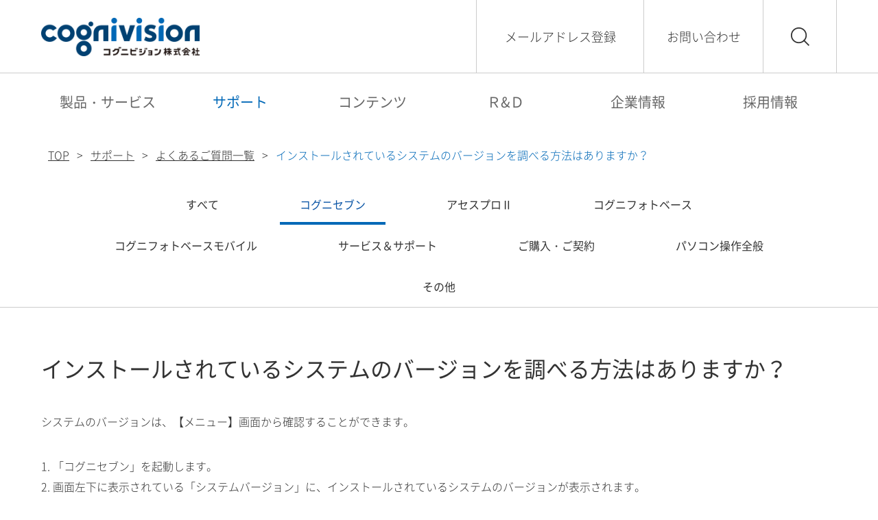

--- FILE ---
content_type: text/html
request_url: https://www.cognivision.jp/support/faq/cogniseven/post-64/
body_size: 13382
content:
<!DOCTYPE html>
<html lang="ja" dir="ltr">
<head prefix="og: http://ogp.me/ns# fb: http://ogp.me/ns/fb# article: http://ogp.me/ns/article#">
<!-- Global site tag (gtag.js) - Google Analytics -->
<!-- Google Tag Manager --> <script>(function(w,d,s,l,i){w[l]=w[l]||[];w[l].push({'gtm.start': new Date().getTime(),event:'gtm.js'});var f=d.getElementsByTagName(s)[0], j=d.createElement(s),dl=l!='dataLayer'?'&l='+l:'';j.async=true;j.src= 'https://www.googletagmanager.com/gtm.js?id='+i+dl;f.parentNode.insertBefore(j,f); })(window,document,'script','dataLayer','GTM-P7BX7L5');</script> <!-- End Google Tag Manager -->
<meta http-equiv="X-UA-Compatible" content="IE=edge">
<meta charset="utf-8">
<title>インストールされているシステムのバージョンを調べる方法はありますか？ |  | よくあるご質問 | サポート | コグニビジョン</title>
<meta name="viewport" content="width=device-width,initial-scale=1">
<meta name="description" content="コグニビジョンは、コグニセブン・アセスプロIIに関するよくある質問を掲載しております。">
<meta name="keywords" content="コグニビジョン,事故車修理費見積りシステム,コグニセブン,アセスプロII,指数テーブル,フォトベース事故,修理,見積,車,バイク,板金,フォトベース,よくある質問">
<!-- [ OGP ] -->
<meta property="og:url" content="https://www.cognivision.jp/support/faq/cogniseven/post-64/">
<meta property="og:type" content="website">
<meta property="og:title" content="インストールされているシステムのバージョンを調べる方法はありますか？ |  | よくあるご質問 | サポート | コグニビジョン">
<meta property="og:description" content="コグニビジョンは、コグニセブン・アセスプロIIに関するよくある質問を掲載しております。">
<meta property="og:site_name" content="事故車修理費見積りシステムのパイオニア-コグニビジョン株式会社">
<meta property="og:image" content="https://www.cognivision.jp/shared/assets/img/OGP.jpg">
<!-- /[ OGP ] -->
<meta name="format-detection" content="telephone=no">
<link rel="shortcut icon" type="image/vnd.microsoft.icon" href="../../../../shared/assets/favicon.ico">
<!-- iOS Safari -->
<link rel="apple-touch-icon" sizes="192x192" href="../../../../shared/assets/apple-touch-icon.png">
<!-- iOS Safari(old) / Android(some) -->
<link rel="apple-touch-icon-precomposed" href="../../../../shared/assets/apple-touch-icon.png">
<link rel="stylesheet" href="../../../../shared/assets/css/libs/libs.css">
<link rel="stylesheet" href="../../../../shared/assets/css/common.css">
<link rel="preconnect" href="https://fonts.gstatic.com">
<link href="https://fonts.googleapis.com/css2?family=Roboto:wght@500;900&display=swap" rel="stylesheet">
</head>
<body class="">
<div class="l-wrapper" id="top">
<!-- Google Tag Manager (noscript) --> <noscript><iframe src="https://www.googletagmanager.com/ns.html?id=GTM-P7BX7L5" height="0" width="0" style="display:none;visibility:hidden"></iframe></noscript> <!-- End Google Tag Manager (noscript) -->
<!-- [ HEADER-AREA ] -->
<header class="l-header">
<div class="l-header-inner">
<div class="l-header-submenu">
<h1 class="l-header-logo"><a href="../../../../">コグニビジョン</a></h1>
<ul class="l-header-subnav">
<li class="is-sp-hide"><a href="../../../../newsletter/">メールアドレス登録</a></li>
<li class="is-sp-hide"><a href="../../../../contact/">お問い合わせ</a></li>
<li><button class="js-search">検索</button></li>
<li class="is-pc-hide">
<button class="js-menu l-header-menu">
<span class="l-header-menu-icon"></span>
<span class="l-header-menu-icon"></span>
<span class="l-header-menu-icon"></span>
<span class="l-header-menu-text">メニュー</span>
</button>
</li>
</ul><!-- /.l-header-subnav -->
</div><!-- /.l-header-submenu -->
<nav class="l-header-nav">
<div class="l-header-nav-inner">
<ul class="mod-header-nav js-header-nav">
<li>
<a href="../../../../product/cogniseven/" class="js-menu-btn">製品・サービス</a>
<ul>
<li><a href="../../../../product/cogniseven/">コグニセブン</a></li>
<li><a href="../../../../product/acespro/">アセスプロⅡ</a></li>
<li><a href="../../../../product/photobase/">コグニフォトベース</a></li>
<li><a href="../../../../product/photobasemobile/">コグニフォトベースモバイル</a></li>
<li><a href="../../../../product/timetable/">指数テーブル</a></li>
<li><a href="../../../../product/jirei/">導入事例紹介</a></li>
<li><a href="../../../../product/trial/">無料体験版</a></li>
</ul>
</li>
<li class="is-active">
<a href="../../../" class="js-menu-btn">サポート</a>
<ul>
<li><a href="../../../">サポートTOP</a></li>
<li><a href="../../../news/">サポートのお知らせ</a></li>
<li><a href="../../">よくあるご質問</a></li>
<li><a href="../../../login_popup04/">緊急動作モード</a></li>
<li><a href="../../../grade/">車台番号によるグレード情報検索</a></li>
</ul>
</li>
<li>
<a href="../../../../contents/" class="js-menu-btn">コンテンツ</a>
<ul>
<li><a href="../../../../contents/">コンテンツご紹介</a></li>
<li><a href="../../../../contents/ondemand/">コグニオンデマンド</a></li>
<li><a href="../../../../contents/magazine/">コグニマガジン</a></li>
<li><a href="../../../../contents/kikancogni/">季刊cognivision</a></li>
<li><a href="../../../../contents/userkai/">コグニ会</a></li>
</ul>
</li>
<li>
<a href="../../../../rd/" class="is-self">Ｒ&amp;Ｄ</a>
<ul>
<li><a href="../../../../rd/">Ｒ&amp;Ｄ（研究開発）</a></li>
</ul>
</li>
<li>
<a href="../../../../company/" class="js-menu-btn">企業情報</a>
<ul>
<li><a href="../../../../company/">ご挨拶</a></li>
<li><a href="../../../../company/principle/">経営理念</a></li>
<li><a href="../../../../company/outline/">会社概要</a></li>
<li><a href="../../../../company/history/">沿革</a></li>
<li><a href="../../../../company/sdgs/">SDGsの取組み</a></li>
<li><a href="../../../../company/healthcare/">健康企業宣言</a></li>
</ul>
</li>
<li>
<a href="../../../../recruit/" target="_blank" class="js-menu-btn">採用情報</a>
<ul>
<li><a href="../../../../recruit/" target="_blank">採用情報</a></li>
<li><a href="https://www.instagram.com/cognivision.info/" target="_blank">Instagram</a></li>
</ul>
</li>
</ul>
<p class="l-header-entry is-pc-hide"><a href="../../../../newsletter/">メールアドレス登録</a></p><!-- /.l-header-entry -->
<p class="l-header-contact is-pc-hide"><a href="../../../../contact/">お問い合わせ</a></p><!-- /.l-header-contact -->
</div><!-- /.l-header-nav-inner -->
</nav><!-- /.l-header-nav -->
<div class="mod-header-search">
<div class="mod-header-search-inner">
<form action="" method="GET" class="mod-header-search-form" id="js-search-form-header" data-result="/search/">
<input name="query" type="search" placeholder="サイト内検索" class="mod-header-search-input">
<button type="submit" class="mod-header-search-btn">検索</button>
</form><!-- /.mod-header-search-form -->
</div><!-- /.mod-header-search-inner -->
</div><!-- /.mod-header-search -->
</div><!-- /.l-header-inner -->
</header>
<!-- /[ HEADER-AREA ] -->
<div class="block-serial js-emergency-issue-link"></div><!-- /.block-serial -->
<div class="l-breadcrumbs">
<ol>
<li class="home"><a href="../../../../">TOP</a></li>
<li><a href="../../../">サポート</a></li>
<li><a href="../../">よくあるご質問一覧</a></li>
<li>インストールされているシステムのバージョンを調べる方法はありますか？</li>
</ol>
</div><!-- /.l-breadcrumbs -->
<!-- [[ CONTENT-AREA ]] -->
<div class="l-contents">
<main class="l-main">
<div class="mod-tab-link is-sp-hide">
<ul>
<li><a href="../../">すべて</a></li>
<li><a href="../" class="is-active">コグニセブン</a></li>
<li><a href="../../acespro/">アセスプロⅡ</a></li>
<li><a href="../../photobase/">コグニフォトベース</a></li>
<li><a href="../../photobasemobile/">コグニフォトベースモバイル</a></li>
<li><a href="../../support/">サービス＆サポート</a></li>
<li><a href="../../purchase/">ご購入・ご契約</a></li>
<li><a href="../../computer/">パソコン操作全般</a></li>
<li><a href="../../etc/">その他</a></li>
</ul>
</div><!-- /.mod-tab-link -->
<h1 class="mod-heading1 mod-mt-sp-none mod-left">インストールされているシステムのバージョンを調べる方法はありますか？</h1>
<div class="block-entry">
<p>システムのバージョンは、【メニュー】画面から確認することができます。</p>
<p><ol>
<li>「コグニセブン」を起動します。</li>
<li>画面左下に表示されている「システムバージョン」に、インストールされているシステムのバージョンが表示されます。
</li></ol>
<br>
<img alt="post-64_01.png" src="../../assets/post-64_01.png" width="640" height="396" class="mt-image-none" style="" />
</p>
<p><p>
インストールされているシステムバージョンが最新のバージョンでない場合は、システムのバージョンアップ操作を行ってください。<br />
※バージョンアップ手順は、「<a href="../post-61/" target="_self">「コグニセブン」のバージョンアップ手順を教えてください。</a>」をご参照ください。<p></p>
</div>
<hr class="mod-hr">
<div class="mod-btn-group mod-btn-group-liquid mod-flex-left">
<a class="mod-btn mod-btn-white mod-btn-white-liquid" href="javascript:void(0);" onclick="location.href = '/support/search/?query=%E3%82%B3%E3%82%B0%E3%83%8B%E3%82%BB%E3%83%96%E3%83%B3'">コグニセブン</a>
<a class="mod-btn mod-btn-white mod-btn-white-liquid" href="javascript:void(0);" onclick="location.href = '/support/search/?query=%E3%83%90%E3%83%BC%E3%82%B8%E3%83%A7%E3%83%B3%E3%82%A2%E3%83%83%E3%83%97'">バージョンアップ</a>
</div><!-- /.mod-btn-group -->
<dl class="mod-reference js-article-vote" style="display:none;">
<dt>この記事は参考になりましたか？</dt>
<dd>
<a href="" class="js-vote-link" data-type="helpful">はい</a>
<a href="" class="js-vote-link" data-type="not_helpful">いいえ</a>
</dd>
</dl><!-- /.mod-reference -->
<div class="mod-btn-group">
<a href="../../" class="mod-btn">よくあるご質問一覧へ</a>
</div><!-- /.mod-btn-group -->
<dl class="mod-news-list is-pc-hide">
<dt>よくあるご質問</dt>
<dd><a href="../../">すべて</a></dd>
<dd><a href="../" class="is-active">コグニセブン</a></dd>
<dd><a href="../../acespro/" class="">アセスプロⅡ</a></dd>
<dd><a href="../../photobase/" class="">コグニフォトベース</a></dd>
<dd><a href="../../photobasemobile/" class="">コグニフォトベースモバイル</a></dd>
<dd><a href="../../support/" class="">サービス＆サポート</a></dd>
<dd><a href="../../purchase/" class="">ご購入・ご契約</a></dd>
<dd><a href="../../computer/" class="">パソコン操作全般</a></dd>
<dd><a href="../../etc/" class="">その他</a></dd>
</dl><!-- /.mod-news-list -->
</main>
</div><!-- /.l-contents -->
<p class="l-contact-mail"><a href="../../../../contact/">お問い合わせ</a></p><!-- .l-contact-mail -->
<!-- [ FOOTER-AREA ] -->
<footer class="l-footer">
<p class="l-footer-pagetop"><a href="#top">PAGE TOP</a></p>
<div class="l-footer-inner">
<div class="l-footer-column">
<p class="l-footer-btn"><a href="https://www.cognivision.jp/cognikai/" target="_blank">
<span>コグニビジョン製品をご利用のユーザー会</span>
<strong>コグニ会会員専用ページはこちら</strong>
</a></p>
<ul class="l-footer-list">
<li><img src="../../../../shared/assets/img/common/logo.png" alt="コグニビジョン"></li>
<li><img src="../../../../shared/assets/img/common/logo_normal.png" alt="Connecting Values, Connecting Futures. かつてない繋がりで、かつてない未来をつくる。"></li>
</ul>
</div><!-- .l-footer-column -->
<!--<p class="mod-pagetop"><a href="#top" data-scroll>ページTOPへ</a></p>-->
<div class="l-footer-column">
<nav class="l-footer-nav">
<ul class="mod-footer-nav">
<li><a href="../../../../links/">関連リンク</a></li>
<li><a href="../../../../terms/">サイト利用規約</a></li>
<li><a href="../../../../cookie/">Cookie等の利用について</a></li>
<li><a href="../../../../customer-harassment/">カスタマーハラスメントに対する<br>ガイドライン</a></li>
</ul>
</nav>
<p class="l-footer-privacy">
<a href="https://privacymark.jp/" target="_blank"><img src="../../../../shared/assets/img/common/logo_privacy.png" alt=""></a>
<a href="../../../../privacy/">個人情報保護方針</a></p>
<p class="mod-copyright"><small>Copyright  © Cognivision Inc.</small></p>
</div><!-- .l-footer-column -->
</div><!-- .l-footer-inner -->
</footer>
<!-- /[ FOOTER-AREA ] -->
</div><!-- /.l-wrapper -->
<!-- [ SCRIPTS ] -->
<script src="//ajax.googleapis.com/ajax/libs/jquery/3.3.1/jquery.min.js" ></script>
<script>window.jQuery || document.write('<script src="../../../../shared/assets/js/libs/jquery.min.js"><\/script>');</script>
<script src="../../../../shared/assets/js/libs/libs.js"></script>
<script src="../../../../shared/assets/js/app.bundle.js"></script>
<!-- /[ SCRIPTS ] -->
</body>
</html>



--- FILE ---
content_type: text/css
request_url: https://www.cognivision.jp/shared/assets/css/common.css
body_size: 158921
content:
@charset 'UTF-8';
/*
#colors

@primary #33ccaa
@secondary #aa55cc
@primary-text #cccccc
*/

/* =====================================================
 * Base
 * ================================================== */

/*! normalize.css v3.0.0 | MIT License | git.io/normalize */

html {
	-ms-text-size-adjust: 100%;
	-webkit-text-size-adjust: 100%;
	font-family: sans-serif;
}

body {
	margin: 0;
}

article,
aside,
details,
figcaption,
figure,
footer,
header,
main,
menu,
nav,
section,
summary {
	display: block;
}

audio,
canvas,
progress,
video {
	display: inline-block;
	vertical-align: baseline;
}

audio:not([controls]) {
	display: none;
	height: 0;
}

[hidden],
template {
	display: none;
}

a {
	background-color: transparent;
}

a:active,
a:hover {
	outline: 0;
}

abbr[title] {
	border-bottom: 1px dotted;
}

b,
strong {
	font-family: 'NotoSansR';
}

dfn {
	font-style: italic;
}

h1 {
	margin: 0.67em 0;
	font-size: 2em;
}

mark {
	background: #ff0;
	color: #000;
}

small {
	font-size: 80%;
}

sub,
sup {
	position: relative;
	font-size: 75%;
	line-height: 0;
	vertical-align: baseline;
}

sup {
	top: -0.5em;
}

sub {
	bottom: -0.25em;
}

img {
	border: 0;
}

svg:not(:root) {
	overflow: hidden;
}

figure {
	margin: 1em 40px;
}

hr {
	box-sizing: content-box;
	height: 0;
}

pre {
	overflow: auto;
}

code,
kbd,
pre,
samp {
	font-family: monospace, monospace;
	font-size: 1em;
}

button,
input,
optgroup,
select,
textarea {
	margin: 0;
	color: inherit;
	font: inherit;
}

button {
	overflow: visible;
}

button,
select {
	text-transform: none;
}

button,
html input[type='button'],
input[type='reset'],
input[type='submit'] {
	cursor: pointer;
	-webkit-appearance: button;
}

button[disabled],
html input[disabled] {
	cursor: default;
}

button::-moz-focus-inner,
input::-moz-focus-inner {
	padding: 0;
	border: 0;
}

input {
	line-height: normal;
}

input[type='checkbox'],
input[type='radio'] {
	box-sizing: border-box;
	padding: 0;
}

input[type='number']::-webkit-inner-spin-button,
input[type='number']::-webkit-outer-spin-button {
	height: auto;
}

input[type='search'] {
	box-sizing: content-box;
	-webkit-appearance: textfield;
}

input[type='search']::-webkit-search-cancel-button,
input[type='search']::-webkit-search-decoration {
	-webkit-appearance: none;
}

fieldset {
	margin: 0 2px;
	padding: 0.35em 0.625em 0.75em;
	border: 1px solid #c0c0c0;
}

legend {
	padding: 0;
	border: 0;
}

textarea {
	overflow: auto;
}

optgroup {
	font-family: 'NotoSansR';
}

table {
	border-collapse: collapse;
	border-spacing: 0;
}

td,
th {
	padding: 0;
}

/* -----------------------------------------------------
 * Font
 * -------------------------------------------------- */

@font-face {
	font-family: 'NotoSansL';
  font-weight: 300;
  font-style: normal;
  src: url('/shared/assets/font/NotoSansJP-Subset-Light.woff2') format('woff2'), url('/shared/assets/font/NotoSansJP-Subset-Light.woff') format('woff');
}

@font-face {
	font-family: 'NotoSansR';
  font-weight: 400;
  font-style: normal;
  src: url('/shared/assets/font/NotoSansJP-Subset-Regular.woff2') format('woff2'), url('/shared/assets/font/NotoSansJP-Subset-Regular.woff') format('woff');
}

/*
#colors

@primary #33ccaa
@secondary #aa55cc
@primary-text #cccccc
*/

/* -----------------------------------------------------
 * Init
 * -------------------------------------------------- */

*,
*:before,
*:after {
	box-sizing: border-box;
	-webkit-font-feature-settings: 'palt';
	font-feature-settings: 'palt';
}

/* normalize overwrite */

html {
	position: relative;
	min-height: 100%;
	font-family: 'NotoSansL';
	font-size: 62.5%;
}

body {
	height: 100%;
	margin: 0;
	padding: 0;
	background: #fff;
	color: #333;
	font-size: 1.6rem;
	line-height: 1.22;
	-webkit-font-smoothing: subpixel-antialiased;
	-moz-osx-font-smoothing: unset;
}

a {
	color: #0c56a6;
	text-decoration: underline;
	transition: opacity 0.2s ease-in-out;
}

a:hover {
	opacity: 0.7;
	text-decoration: none;
}

a:hover {
	text-decoration: underline;
}

h1,
h2,
h3,
h4,
h5,
h6,
p,
dl,
dt,
dd,
ol,
ul,
li,
figure,
figcaption,
small {
	margin: 0;
	font-size: 100%;
	font-weight: normal;
}

h1,
h2,
h3,
h4,
h5,
h6 {
	line-height: 1.22;
}

img {
	vertical-align: bottom;
}

ul,
ol {
	list-style-type: none;
	padding: 0;
}

th {
	font-weight: normal;
	text-align: left;
}

/* =====================================================
 * Layout
 * ================================================== */

/*
#colors

@primary #33ccaa
@secondary #aa55cc
@primary-text #cccccc
*/

/*docs
---
title: .l-header
name: l-010
category: layout
---

```html
<header class="l-header">
<div class="l-header-inner">
<h1 class="l-header-logo"><a href="../../../">プロジェクト名</a></h1>

<button class="l-header-toggle">MENU</button>

<div class="l-header-menu">
<div class="l-header-menu-inner">
<nav class="l-header-nav">
<ul class="mod-header-nav">
<li><a href="DUMMY">ヘッダーナビ1</a></li>
<li><a href="DUMMY">ヘッダーナビ2</a></li>
<li><a href="DUMMY">ヘッダーナビ3</a></li>
<li><a href="DUMMY">ヘッダーナビ4</a></li>
<li><a href="DUMMY">ヘッダーナビ5</a></li>
<li><a href="DUMMY">ヘッダーナビ6</a></li>
<li><a href="DUMMY">ヘッダーナビ7</a></li>
<li><a href="DUMMY">ヘッダーナビ8</a></li>
</ul>
</nav><!-- /.l-header-nav -->
</div><!-- /.l-header-menu-inner -->
</div><!-- /.l-header-menu -->

</div><!-- /.l-header-inner -->
</header>
```
*/

.l-header {
	width: 100%;
}

.l-header-inner {
	position: relative;
}

.l-header-submenu {
	display: flex;
	justify-content: space-between;
	align-items: center;
	padding: 4.53125vw 17.96875vw 2.96875vw 4.6875vw;
}

.l-header-subnav {
	display: flex;
}

.l-header-subnav li:nth-child(1) {
	flex: 1 0 auto;
	width: 244px;
	font-size: 1.8rem;
}

.l-header-subnav li:nth-child(1) a {
	display: flex;
	flex: 1;
	justify-content: center;
	align-items: center;
}

.l-header-subnav li:nth-child(2) {
	flex: 1 0 auto;
	width: 174px;
	font-size: 1.8rem;
}

.l-header-subnav li:nth-child(2) a {
	display: flex;
	flex: 1;
	justify-content: center;
	align-items: center;
}

.l-header-subnav li:nth-child(3) {
	position: relative;
}

.l-header-subnav li:nth-child(3) button {
	outline: none;
	overflow: hidden;
	box-sizing: border-box;
	width: 6.875vw;
	height: 0;
	margin: 0;
	padding: 0;
	padding-top: 100%;
	border: 0;
	border-radius: 0;
	background: none transparent;
	background: url(../img/common/ico_search_01_sp.png) no-repeat 50% 50%, url(../img/common/ico_close_01.png) no-repeat 50% 50%;
	background-size: contain, 0 0;
	color: inherit;
	font-size: inherit;
	vertical-align: middle;
	white-space: nowrap;
	text-indent: 200%;
	appearance: none;
	-moz-appearance: none;
	-webkit-appearance: none;
}

.l-header-subnav li:nth-child(3) button::-ms-clear {
	display: none;
}

.l-header-subnav li:nth-child(3) button::-ms-reveal {
	display: none;
}

.l-header-subnav li:nth-child(3) button::-ms-expand {
	display: none;
}

.is-search-open .l-header-subnav li:nth-child(3) button {
	background-size: 0 0, 5.3125vw auto;
}

.l-header-subnav li:nth-child(3):after {
	content: '';
	position: absolute;
	bottom: -4.53125vw;
	left: 50%;
	width: 0;
	height: 0;
	border-width: 0 2.1875vw 2.03125vw 2.1875vw;
	border-style: solid;
	border-color: transparent transparent #e6e6e6 transparent;
	opacity: 0;
	-webkit-transform: translateX(-50%);
	transform: translateX(-50%);
}

.is-search-open .l-header-subnav li:nth-child(3):after {
	opacity: 1;
}

.l-header-subnav li:nth-child(4) {
	position: absolute;
	z-index: 100;
	top: 5.3125vw;
	right: 5.78125vw;
	align-items: center;
	height: 7.03125vw;
}

.is-menu-open .l-header-subnav li:nth-child(4) {
	position: fixed;
}

.l-header-subnav li a {
	display: block;
	color: #333;
	text-decoration: none;
}

.l-header-logo a {
	display: block;
	overflow: hidden;
	width: 40vw;
	height: 0;
	padding-top: 9.6875vw;
	background: url(../img/common/logo.png) no-repeat 50% 50%;
	background-size: contain;
	white-space: nowrap;
	text-indent: 200%;
}

.l-header-menu {
	position: relative;
	box-sizing: border-box;
	width: 7.03125vw;
	height: 5.3125vw;
	margin: 0;
	padding: 0;
	border: 0;
	border-radius: 0;
	background: none transparent;
	color: inherit;
	font-size: inherit;
	vertical-align: middle;
	appearance: none;
	-moz-appearance: none;
	-webkit-appearance: none;
}

.l-header-menu::-ms-clear {
	display: none;
}

.l-header-menu::-ms-reveal {
	display: none;
}

.l-header-menu::-ms-expand {
	display: none;
}

.l-header-menu-icon {
	display: block;
	position: absolute;
	left: 50%;
	width: 100%;
	height: 0.625vw;
	background: #666;
	transition: all 0.3s ease-in-out;
}

.l-header-menu-icon:nth-child(1) {
	top: 0;
	-webkit-transform: translateX(-50%);
	transform: translateX(-50%);
}

.is-menu-open .l-header-menu-icon:nth-child(1) {
	top: 50%;
	-webkit-transform: translate(-50%, -50%) rotate(45deg);
	transform: translate(-50%, -50%) rotate(45deg);
}

.l-header-menu-icon:nth-child(2) {
	top: 50%;
	-webkit-transform: translate(-50%, -50%);
	transform: translate(-50%, -50%);
}

.is-menu-open .l-header-menu-icon:nth-child(2) {
	opacity: 0;
}

.l-header-menu-icon:nth-child(3) {
	bottom: 0;
	-webkit-transform: translateX(-50%);
	transform: translateX(-50%);
}

.is-menu-open .l-header-menu-icon:nth-child(3) {
	top: 50%;
	bottom: auto;
	-webkit-transform: translate(-50%, -50%) rotate(-45deg);
	transform: translate(-50%, -50%) rotate(-45deg);
}

.l-header-menu-text {
	display: block;
	overflow: hidden;
	width: 100%;
	height: 0;
	white-space: nowrap;
	text-indent: 200%;
}

.l-header-nav {
	visibility: hidden;
	position: absolute;
	z-index: 10;
	top: 0;
	left: 0;
	width: 100%;
	height: 100vh;
	background: rgba(0, 0, 0, 0.5);
	opacity: 0;
	-webkit-backface-visibility: hidden;
	backface-visibility: hidden;
}

.is-menu-open .l-header-nav {
	visibility: visible;
	opacity: 1;
}

.l-header-nav-inner {
	position: relative;
	overflow-y: scroll;
	width: calc(100vw - 9.355vw);
	height: 100vh;
	padding: 17.8125vw 4.6875vw 17.8125vw 7.8125vw;
	background: #fff;
	transition: -webkit-transform 0.3s ease-in-out;
	transition: transform 0.3s ease-in-out;
	transition: transform 0.3s ease-in-out, -webkit-transform 0.3s ease-in-out;
	-webkit-transform: translateX(100vw);
	transform: translateX(100vw);
	-webkit-overflow-scrolling: touch;
}

.is-menu-open .l-header-nav-inner {
	transition: -webkit-transform 0.3s ease-in-out;
	transition: transform 0.3s ease-in-out;
	transition: transform 0.3s ease-in-out, -webkit-transform 0.3s ease-in-out;
	-webkit-transform: translateX(9.355vw);
	transform: translateX(9.355vw);
}

.l-header-links {
	margin: 5.9375vw 0 0;
	padding: 0 3.59375vw;
	font-size: 3.4375vw;
	letter-spacing: 0.2em;
}

.l-header-links li {
	margin: 3.75vw 0 0;
}

.l-header-links a {
	display: block;
	padding: 0 0 0 5.625vw;
	background: url(../img/common/ico_arrow_05.png) no-repeat 0 50%;
	background-size: 4.0625vw auto;
	color: #333;
	text-decoration: none;
}

.l-header-entry {
	margin: 6.25vw 1.5625vw 0;
}

.l-header-contact {
	margin: 3.125vw 1.5625vw 8.75vw;
}

.l-header-entry,
.l-header-contact {
	font-size: 3.75vw;
	text-align: center;
}

.l-header-entry a,
.l-header-contact a {
	display: block;
	position: relative;
	padding: 3.125vw 5.625vw 3.125vw 3.125vw;
	border-radius: 0.78125vw;
	background: #004575;
	color: #fff;
	text-decoration: none;
}

.l-header-entry a:after,
.l-header-contact a:after {
	content: '';
	position: absolute;
	top: 50%;
	right: 13.125vw;
	width: 1.875vw;
	height: 3.125vw;
	background: url(../img/common/ico_arrow_02.png) no-repeat 50% 50%;
	background-size: contain;
	-webkit-transform: translateY(-50%);
	transform: translateY(-50%);
}

.mod-header-nav {
	border-top: 0.3125vw solid #ccc;
	font-size: 4.375vw;
}

.mod-header-nav a {
	display: block;
	position: relative;
	padding: 6.09375vw 4.6875vw;
	color: #666;
	text-align: left;
	text-decoration: none;
	-webkit-tap-highlight-color: rgba(0, 0, 0, 0);
}

.mod-header-nav a:before {
	content: '';
	position: absolute;
	top: 50%;
	right: 6.25vw;
	width: 3.4375vw;
	height: 0.3125vw;
	background: #101010;
	transition: -webkit-transform 0.3s ease-in-out;
	transition: transform 0.3s ease-in-out;
	transition: transform 0.3s ease-in-out, -webkit-transform 0.3s ease-in-out;
	-webkit-transform: translateY(-50%) rotate(90deg);
	transform: translateY(-50%) rotate(90deg);
}

.mod-header-nav li {
	position: relative;
	flex: 1;
	border-bottom: 0.3125vw solid #ccc;
}

.mod-header-nav li.is-active ul {
	background: #0a4a97;
}

.mod-header-nav li ul {
	overflow: hidden;
	max-height: 0;
	font-size: 1.6rem;
	transition: max-height 0.3s ease-in-out;
}

.mod-header-nav li li {
	border-top: 0.3125vw solid #ccc;
	border-bottom: none;
}

.mod-header-nav li li a {
	padding: 6.09375vw 4.6875vw 6.09375vw 6.09375vw;
	background: #f2f4f7;
}

.mod-header-nav li li a:before {
	display: none;
}

.mod-header-nav li li a:after {
	right: 6.875vw;
	width: 1.875vw;
	height: 3.125vw;
	background: url(../img/common/ico_arrow_01.png) no-repeat 50% 50%;
	background-size: contain;
}

.mod-header-search {
	position: absolute;
	z-index: 10;
	top: 100%;
	left: 0;
	overflow: hidden;
	width: 100%;
	max-height: 0;
	background: #e6e6e6;
	transition: max-height 0.3s ease-in-out;
}

.is-search-open .mod-header-search {
	max-height: 1000px;
}

.mod-header-search-inner {
	display: flex;
	align-items: center;
	padding: 4.6875vw;
}

.mod-header-search-form {
	position: relative;
	flex: 1;
}

.mod-header-search-input {
	box-sizing: border-box;
	box-sizing: border-box !important;
	width: 100%;
	margin: 0;
	padding: 0;
	padding: 3.4375vw 11.25vw 3.4375vw 3.90625vw;
	border: 0;
	border-radius: 0;
	border-radius: 0.78125vw;
	background: none transparent;
	background: #fff;
	color: inherit;
	color: #333;
	font-size: inherit;
	font-size: 4.0625vw;
	vertical-align: middle;
	appearance: none;
	-moz-appearance: none;
	-webkit-appearance: none;
}

.mod-header-search-input::-ms-clear {
	display: none;
}

.mod-header-search-input::-ms-reveal {
	display: none;
}

.mod-header-search-input::-ms-expand {
	display: none;
}

.mod-header-search-input:-moz-placeholder-shown {
	color: rgba(0, 0, 0, 0.5);
}

.mod-header-search-input:-ms-input-placeholder {
	color: rgba(0, 0, 0, 0.5);
}

.mod-header-search-input:placeholder-shown {
	color: rgba(0, 0, 0, 0.5);
}

.mod-header-search-input::-webkit-input-placeholder {
	color: rgba(0, 0, 0, 0.5);
}

.mod-header-search-input:-moz-placeholder {
	opacity: 1;
	color: rgba(0, 0, 0, 0.5);
}

.mod-header-search-input::-moz-placeholder {
	opacity: 1;
	color: rgba(0, 0, 0, 0.5);
}

.mod-header-search-input:-ms-input-placeholder {
	color: rgba(0, 0, 0, 0.5);
}

.mod-header-search-btn {
	position: absolute;
	top: 50%;
	right: 0;
	overflow: hidden;
	box-sizing: border-box;
	width: 11.25vw;
	height: 0;
	margin: 0;
	padding: 0;
	padding-top: 10.9375vw;
	border: 0;
	border-radius: 0;
	background: none transparent;
	background: url(../img/common/ico_search_02.png) no-repeat 50% 50%;
	background-size: 4.53125vw auto;
	color: inherit;
	font-size: inherit;
	vertical-align: middle;
	white-space: nowrap;
	text-indent: 200%;
	-webkit-transform: translateY(-50%);
	transform: translateY(-50%);
	appearance: none;
	-moz-appearance: none;
	-webkit-appearance: none;
}

.mod-header-search-btn::-ms-clear {
	display: none;
}

.mod-header-search-btn::-ms-reveal {
	display: none;
}

.mod-header-search-btn::-ms-expand {
	display: none;
}

/*
#colors

@primary #33ccaa
@secondary #aa55cc
@primary-text #cccccc
*/

/*docs
---
title: .l-footer
name: l-footer
category: layout
---

```html
<footer class="l-footer">
<div class="l-constrained">
<nav class="l-footer-nav">
<ul class="mod-footer-nav">
<li><a href="DUMMY">フッターーナビ</a></li>
<li><a href="DUMMY">フッターーナビ</a></li>
<li><a href="DUMMY">フッターーナビ</a></li>
<li><a href="DUMMY">フッターーナビ</a></li>
</ul>
</nav>
<p lang="en" class="mod-copyright">Copyright © DUMMY All rights Reserved.</p>
</div><!-- l-constrained -->
</footer>
```
*/

.l-footer {
	position: relative;
	margin: 15.625vw 0 0;
	padding: 9.53125vw 0 7.65625vw;
	border-top: 0.3125vw solid #ccc;
}

.l-contact-mail + .l-footer {
	margin: 0;
  /*border-top: none;*/;
}

.l-footer-pagetop {
	display: flex;
	position: fixed;
	z-index: 2;
	right: 3.125vw;
	bottom: 3.125vw;
	justify-content: flex-end;
	align-items: flex-end;
	width: 14.0625vw;
	height: 14.0625vw;
	opacity: 0;
	transition: all 0.3s ease-in-out 0s;
}

.is-pagetop-active .l-footer-pagetop {
	opacity: 1;
}

.l-footer-pagetop a {
	overflow: hidden;
	width: 100%;
	height: 0;
	padding-top: 100%;
	background: url(../img/common/ico_pagetop_01_sp.png) no-repeat 50% 50%;
	background-size: contain;
	white-space: nowrap;
	text-indent: 200%;
}

.l-footer-pagetop {
	display: flex;
	position: fixed;
	z-index: 2;
	right: 3.125vw;
	bottom: 3.125vw;
	justify-content: flex-end;
	align-items: flex-end;
	width: 14.0625vw;
	height: 14.0625vw;
	opacity: 0;
	transition: all 0.3s ease-in-out 0s;
}

.is-pagetop-active .l-footer-pagetop {
	opacity: 1;
}

.l-footer-pagetop a {
	overflow: hidden;
	width: 100%;
	height: 0;
	padding-top: 100%;
	background: url(../img/common/ico_pagetop_01_sp.png) no-repeat 50% 50%;
	background-size: contain;
	white-space: nowrap;
	text-indent: 200%;
}

.l-footer-trial {
	display: flex;
	position: fixed;
	z-index: 2;
	bottom: -3.125vw;
	left: 4.6875vw;
	justify-content: flex-end;
	align-items: flex-end;
	width: 90.625vw;
	height: 14.0625vw;
	transition: all 0.3s ease-in-out 0s;
}

.is-pagetop-active .l-footer-trial {
	opacity: 1;
}

.l-footer-trial a {
	overflow: hidden;
	width: 100%;
	height: 0;
	padding-top: 17.1875vw;
	background: url(../img/common/btn_trial_01_sp.png) no-repeat 50% 50%;
	background-size: contain;
	white-space: nowrap;
	text-indent: 200%;
}

.l-footer-trial a:hover {
	opacity: 1;
}

.l-footer-column:nth-child(1) {
	padding: 0 9.375vw;
}

.l-footer-btn a {
	display: block;
	position: relative;
	padding: 4.6875vw 10vw 4.0625vw;
	border-radius: 1.5625vw;
	background: #004575;
	color: #fff;
	text-align: left;
	text-decoration: none;
}

.l-footer-btn a:after {
	content: '';
	position: absolute;
	top: 50%;
	right: 8.125vw;
	width: 1.875vw;
	height: 3.125vw;
	background: url(../img/common/ico_arrow_03.png) no-repeat 50% 50%;
	background-size: contain;
	-webkit-transform: translateY(-50%);
	transform: translateY(-50%);
}

.l-footer-btn a span {
	display: block;
	margin: 0 0 1.25vw;
	font-size: 3.125vw;
}

.l-footer-btn a strong {
	font-size: 4.375vw;
}

.l-footer-list {
	display: flex;
	justify-content: space-between;
	align-items: center;
	margin: 7.5vw 3.125vw 0;
}

.l-footer-list li:nth-child(1) {
	width: 34.6875vw;
}

.l-footer-list li:nth-child(2) {
	width: 34.6875vw;
}

.l-footer-list li img {
	width: 100%;
	height: auto;
}

.l-footer-privacy {
	display: flex;
	justify-content: center;
	align-items: center;
	margin: 0;
	padding: 9.375vw 0 0;
}

.l-footer-privacy img {
	width: 11.09375vw;
	height: auto;
}

.l-footer-privacy a {
	margin: 0 0 0 2.03125vw;
	color: #0a2e8f;
	font-size: 3.75vw;
	text-decoration: none;
}

.mod-footer-nav {
	margin: 10.625vw 0 0;
	border-top: 0.3125vw solid #ccc;
	font-size: 4.375vw;
}

.mod-footer-nav li {
	border-bottom: 0.3125vw solid #ccc;
}

.mod-footer-nav a {
	display: block;
	position: relative;
	padding: 3.4375vw 4.375vw;
	color: #333;
	font-family: 'NotoSansR';
	text-decoration: none;
}

.mod-footer-nav a:after {
	content: '';
	position: absolute;
	top: 50%;
	right: 4.6875vw;
	width: 1.875vw;
	height: 3.125vw;
	background: url(../img/common/ico_arrow_01.png) no-repeat 50% 50%;
	background-size: contain;
	-webkit-transform: translateY(-50%);
	transform: translateY(-50%);
}

.mod-copyright {
	margin: 2.96875vw 0 0;
	font-size: 3.125vw;
	text-align: center;
}

.mod-copyright small {
	font-family: 'NotoSansR';
}

.grecaptcha-badge {
	bottom: 100px !important;
}

/*
#colors

@primary #33ccaa
@secondary #aa55cc
@primary-text #cccccc
*/

/*docs
---
title: .l-contact-tel
name: l-contact-tel
category: layout
---

```html
<section class="l-contact-tel">
<h2 class="l-contact-tel-title">お電話でのお問い合わせ</h2>
<p class="l-contact-tel-lead">お電話でサポートいたします</p>

<div class="l-contact-tel-inner">
<ul class="l-contact-tel-lists">
<li class="l-contact-tel-list">
<h3 class="l-contact-tel-title2">カタログ・無料体験版のご請求、導入前のお問い合わせ</h3>
<p class="l-contact-tel-department">コグニビジョン株式会社【営業部】</p>
<p class="l-contact-tel-tel"><a href="tel:0353511901">03-5351-1901</a></p>
<p class="l-contact-tel-note">受付時間：9：00 - 17：00<br>
※土日・祝日・当社指定休業日を除く</p>
</li><!-- .l-contact-tel-list -->

<li class="l-contact-tel-list">
<h3 class="l-contact-tel-title2">製品の使い方に関するお問い合わせ（通話料無料）</h3>
<p class="l-contact-tel-department">頼れる電話サポート「コグニサポート」</p>
<p class="l-contact-tel-tel"><a href="tel:0120977666">0120-977-666</a></p>
<p class="l-contact-tel-note">受付時間：9：00 - 17：00<br>
※土日・祝日・当社指定休業日を除く</p>
</li><!-- .l-contact-tel-list -->
</ul><!-- .l-contact-tel-lists -->
</div><!-- .l-contact-tel-inner -->
</section><!-- .l-contact-tel -->

```
*/

.l-contact-tel {
	position: relative;
	margin: 25.3125vw 0 0;
	padding: 10.9375vw 4.6875vw 0;
	background: #0068b7;
	color: #fff;
	text-align: center;
}

.l-contact-tel:before {
	content: '';
	position: absolute;
	z-index: 0;
	top: -9.375vw;
	left: 50%;
	width: 25vw;
	height: 25vw;
	border-radius: 50%;
	background: #0068b7 url(../img/common/ico_tel_01.png) no-repeat 50% 50%;
	background-size: 10.15625vw auto;
	-webkit-transform: translateX(-50%);
	transform: translateX(-50%);
}

.l-contact-tel-title {
	position: relative;
	z-index: 1;
	font-size: 5.625vw;
}

.l-contact-tel-lead {
	margin: 0.625vw 0 0;
	font-size: 3.125vw;
}

.l-contact-tel-lists {
	margin: 8.59375vw 0 0;
	line-height: 1.39;
	text-align: center;
}

.l-contact-tel-list {
	flex: 1;
	padding: 8.75vw 0 9.0625vw;
	border-top: 0.3125vw solid #fff;
}

.l-contact-tel-title2 {
	font-size: 4.375vw;
	line-height: 1.39;
}

.l-contact-tel-department {
	width: 57.5vw;
	margin: 3.90625vw auto 0;
	padding: 1.25vw 0;
	border: 0.3125vw solid #80b4db;
	font-size: 3.125vw;
	letter-spacing: -0.06em;
}

.l-contact-tel-tel {
	margin: 0.625vw 0 0;
	font-size: 7.5vw;
}

.l-contact-tel-tel a {
	display: block;
	color: #fff;
	text-decoration: none;
}

.l-contact-tel-note {
	width: 59.0625vw;
	margin: 1.25vw auto 0;
	padding: 0 4.375vw;
	background: url(../img/common/bg_contact_tel_01.png) no-repeat 0 50%, url(../img/common/bg_contact_tel_02.png) no-repeat 100% 50%;
	background-size: auto 8.59375vw;
	font-size: 3.125vw;
	line-height: 1.45;
	text-align: left;
	letter-spacing: -0.06em;
}

/*
#colors

@primary #33ccaa
@secondary #aa55cc
@primary-text #cccccc
*/

/*docs
---
title: .l-contact-mail
name: l-contact-mail
category: layout
---

```html
<p class="l-contact-mail"><a href="{{ dataProject.map.contact }}">メールでのお問い合わせ</a></p><!-- .l-contact-mail -->
```
*/

.l-contact-mail {
	margin: 10.3125vw 0 0 0;
	font-size: 4.375vw;
	text-align: center;
}

.l-contact-mail a {
	display: block;
	padding: 7.5vw 0 6.25vw;
	background: #004575;
	color: #fff;
	text-decoration: none;
}

.l-contact-mail a:before {
	content: '';
	display: block;
	width: 14.375vw;
	height: 8.125vw;
	margin: 0 auto 2.5vw;
	background: url(../img/common/ico_mail_01.png) no-repeat 50% 50%;
	background-size: contain;
}

/*
#colors

@primary #33ccaa
@secondary #aa55cc
@primary-text #cccccc
*/

.l-main {
	padding: 8.125vw 4.6875vw 0;
}

.page-home .l-main {
	padding: 0 4.6875vw;
}

.l-wrapper {
	display: flex;
	overflow-x: hidden;
	flex-direction: column;
	min-height: 100vh;
}

.is-menu-open .l-wrapper {
	position: fixed;
	width: 100%;
}

.l-contents {
	position: relative;
	z-index: 0;
	overflow: hidden;
	flex-grow: 1;
	min-width: 320px;
	background-color: #fff;
}

/*
#colors

@primary #33ccaa
@secondary #aa55cc
@primary-text #cccccc
*/

/*docs
---
title: .l-heading
name: l-010
category: layout
---

```html
<div class="l-heading">
<div class="l-heading-inner">
<h1 class="l-heading-title">タイトル</h1>
<p class="l-heading-text">サブタイトル</p>
</div>
</div><!-- /.l-heading -->

```
*/

.l-heading {
	padding: 11.875vw 4.6875vw 10.9375vw;
	background: url(../img/common/bg_blue_01.png) repeat 50% 50%;
	background-size: 266.25vw auto;
	color: #fff;
}

.l-heading-faq {
	background-image: url(../img/common/bg_blue_faq.png);
}

.l-heading-title {
	font-size: 6.5625vw;
}

.l-heading-text {
	margin: 2.5vw 0 0;
	font-size: 3.125vw;
	line-height: 1.8;
}

/*
#colors

@primary #33ccaa
@secondary #aa55cc
@primary-text #cccccc
*/

/*docs
---
title: .l-breadcrumbs
name: l-010
category: layout
---

```html
<div class="l-breadcrumbs">
<ol>
<li class="home"><a href="../../../">TOP</a></li>
<li><a href="../../../contents/">コンテンツ</a></li>
<li>タイトル</li>
</ol>
</div><!-- /.l-breadcrumbs -->
```
*/

.l-breadcrumbs {
	padding: 3.90625vw 4.6875vw 0vw;
	font-size: 3.4375vw;
	line-height: 1.5;
}

.l-header + .l-breadcrumbs {
	border-top: 0.3125vw solid #ccc;
}

.l-breadcrumbs ol {
	display: flex;
	flex-wrap: wrap;
}

.l-breadcrumbs li:not(:last-child):after {
	content: '>';
	display: inline-block;
	margin: 0 2.34375vw;
}

.l-breadcrumbs li:last-child {
	color: #0068b7;
}

.l-breadcrumbs a {
	color: #333;
}

/* =====================================================
 * Module
 * ================================================== */

/*
#colors

@primary #33ccaa
@secondary #aa55cc
@primary-text #cccccc
*/

/*docs
---
title: テキスト寄せ
name: util-010
category: utilities
---

```html
<p class="mod-left">.mod-left</p>
<p class="mod-center">.mod-center</p>
<p class="mod-right">.mod-right</p>
```
*/

.mod-left {
	text-align: left !important;
}

.mod-center {
	text-align: center !important;
}

.mod-right {
	text-align: right !important;
}

.mod-flex-left {
	justify-content: flex-start !important;
}

.mod-flex-center {
	justify-content: center !important;
}

.mod-flex-right {
	justify-content: flex-end !important;
}

/*docs
---
title: 色
name: util-020
category: utilities
---

```html
<p class="mod-p mod-color-red">mod-color-red</p>
<p class="mod-p mod-color-orange">mod-color-orange</p>
```
*/

.mod-color-red {
	color: #e60047;
}

.mod-color-orange {
	color: #ee9f2d;
}

/*docs
---
title: メディア表示
name: util-030
category: utilities
---

```html
<div class="is-pc-hide">PC非表示（指定がなければSP表示）</div>
<div class="is-pc-show">PCでは必ず表示（指定がなければSP表示）</div>
<div class="is-sp-show">SPでは必ず表示（指定がなければPC表示）</div>
<div class="is-sp-hide">SP非表示（指定がなければPC表示）</div>
<p>テキストテキストテキスト。<br class="is-br-sp-show">SPでは改行が入る。</p>
<p>テキストテキストテキスト。<br class="is-br-pc-show">PCでは改行が入る。</p>
```
*/

.is-br-sp-show {
	display: none;
}

.is-br-pc-show {
	display: none;
}

/*docs
---
title: JSメディアチェック用
name: util-040
category: utilities
---
SP表示チェック。
- jQueryのis(':visible')を利用することで、JSとCSSの同期が取れる。
- SP時に display: block; となる。

```html
<div class="check-media">SP時 display: block;</div>
```
*/

.check-media {
	display: block;
}

/*docs
---
title: IME
name: util-050
category: utilities
---
*/

.mod-ime-disabled {
	ime-mode: disabled;
}

/*docs
---
title: XXなし
name: util-060
category: utilities
---
*/

.mod-border-none {
	border: none !important;
}

.mod-pt-none {
	padding-top: 0 !important;
}

.mod-pb-none {
	padding-bottom: 0 !important;
}

.mod-pl-none {
	padding-left: 0 !important;
}

.mod-pr-none {
	padding-right: 0 !important;
}

.mod-mt-none {
	margin-top: 0 !important;
}

.mod-indent-none {
	padding-left: 0 !important;
	text-indent: 0 !important;
}

/*
#colors

@primary #33ccaa
@secondary #aa55cc
@primary-text #cccccc
*/

/*docs
---
title: .mod-heading
name: typo-010
category: typography
---

```html
<h2 class="mod-heading1">h2:このダミーテキストは自由に改変することができます</h2>
<h3 class="mod-heading2">h3：タイトル</h3>
<h3 class="mod-heading2 mod-left">h3：タイトル</h3>
<h4 class="mod-heading3">h4：サブコンテンツタイトル</h4>
<h3 class="mod-heading3 mod-heading3-orange">遅刻や欠勤が多い、ミスを連発する……不調な人は何らかのサインを出している</h3>
<h3 class="mod-magazine-heading">バックナンバー</h3>
```
*/

.mod-heading1 {
	margin: 11.71875vw 0 7.5vw;
	font-family: 'NotoSansR';
	font-size: 5.625vw;
	line-height: 1.47;
}

.mod-heading1:first-child {
	margin-top: 0;
}

.mod-heading1 + .mod-grid {
	margin-top: -0.3125vw;
}

.mod-heading1 + .mod-btn-group {
	margin-top: -2.34375vw !important;
}

.mod-heading2 {
	margin: 11.71875vw 0 7.5vw;
	font-family: 'NotoSansR';
	font-size: 4.375vw;
	line-height: 1.64;
	text-align: center;
}

.mod-heading2:first-child {
	margin-top: 0;
}

.mod-heading2 + .mod-grid {
	margin-top: -0.3125vw;
}

.mod-heading2 + .mod-tbl {
	margin-top: -2.34375vw;
}

.mod-heading3 {
	margin: 11.71875vw 0 7.5vw;
	padding: 0 0 0 3.125vw;
	border-left: 1.25vw solid #b2b2b2;
	font-size: 4.375vw;
	line-height: 1.5;
}

.mod-heading3:first-child {
	margin-top: 0;
}

.mod-heading3 + .mod-grid {
	margin-top: -0.3125vw;
}

.mod-heading3-orange {
	border-color: #ee9f2d;
	color: #ee9f2d;
}

.mod-top-heading {
	margin: 0 0 7.65625vw;
	color: #666;
	font-family: 'NotoSansR';
	font-size: 7.1875vw;
	text-align: center;
}

.mod-magazine-heading {
	margin: 14.21875vw 0 0;
	color: #666;
	font-family: 'NotoSansR';
	font-size: 6.5625vw;
	text-align: center;
}

/*docs
---
title: .mod-p
name: typo-020
category: typography
---

```html
<p class="mod-p">弊社は1974年、損害保険会社等の出資により設立され、ドイツで開発された事故車修理費を迅速かつ正確に算出する「アウダテックスシステム」を参考に、日本の環境に合わせて独自の「事故車修理費見積りシステム」を構築・ご提供してまいりました。</p>
```
*/

.mod-p {
	margin: 7.5vw 0 0;
	font-size: 4.0625vw;
	line-height: 1.76;
}

.mod-p:first-child {
	margin-top: 0;
}

/*docs
---
title: .mod-ul
name: typo-030
category: typography
---

```html
<ul class="mod-ul">
<li>リスト（複数行になる場合■□□□□□□□■□□□□□□□■□□□□□□□■□□□□□□□■□□□□□□□。</li>
<li>リスト</li>
<li>リスト</li>
</ul>
```
*/

.mod-ul {
	margin: 1.37em 0 0;
	font-size: 3.75vw;
	line-height: 1.45;
}

.mod-ul:first-child {
	margin-top: 0;
}

.mod-ul > li {
	margin: 2.8125vw 0 0;
	padding-left: 1em;
	font-family: 'NotoSansR';
	text-indent: -1em;
}

.mod-ul > li:first-child {
	margin-top: 0;
}

.mod-ul > li:before {
	content: '・';
	display: inline-block;
	width: 1em;
	text-align: center;
	text-indent: 0;
}

/*docs
---
title: .mod-ol
name: typo-040
category: typography
---

```html
<ol class="mod-ol">
<li>リスト（複数行になる場合■□□□□□□□■□□□□□□□■□□□□□□□■□□□□□□□■□□□□□□□。</li>
<li>リスト</li>
<li>リスト</li>
</ol>
```
*/

.mod-ol {
	margin: 1.37em 0 0;
	font-size: 3.75vw;
	line-height: 1.45;
}

.mod-ol:first-child {
	margin-top: 0;
}

.mod-ol > li {
	list-style: decimal inside;
	margin: 2.8125vw 0 0;
	padding-left: 1.5em;
	font-family: 'NotoSansR';
	text-indent: -1.5em;
}

/*docs
---
title: .mod-anchor
name: typo-040
category: typography
---

```html
<div class="mod-anchor">
<ul>
<li><a href="#heading">heading</a></li>
<li><a href="#list">list</a></li>
<li><a href="#link">link/btn</a></li>
<li><a href="#grid">grid</a></li>
<li><a href="#table">table</a></li>
<li><a href="#form">form</a></li>
</ul>
</div><!-- /.mod-anchor -->
```
*/

.mod-anchor {
	margin: 7.5vw 0 0;
	padding: 2.1875vw 3.125vw 5.78125vw;
	background: #f2f4f7;
	font-size: 4.0625vw;
}

.mod-anchor ul {
	display: flex;
	flex-wrap: wrap;
}

.mod-anchor li {
	margin: 3.4375vw 3.125vw 0;
}

.mod-anchor a {
	display: inline-block;
	padding: 0 5.625vw 0 0;
	background: url(../img/common/ico_anchor_01.png) no-repeat 100% 50%;
	background-size: 4.375vw auto;
	color: #333;
	text-decoration: none;
}

/*docs
---
title: .mod-tab-link
name: typo-040
category: typography
---

```html
<div class="mod-tab-link">
<ul>
<li><a href="DUMMY" class="is-active">タブ切替リンク</a></li>
<li><a href="DUMMY">タブ切替リンク</a></li>
<li><a href="DUMMY">タブ切替リンク</a></li>
</ul>
</div><!-- /.mod-tab-link -->
```
*/

.mod-tab-link {
	position: relative;
	margin: 9.6875vw -4.6875vw 0;
	font-size: 4.0625vw;
}

.mod-tab-link:first-child {
	margin-top: 0;
}

.mod-tab-link + .mod-tab-link {
	margin-top: 0;
}

.mod-tab-link-gray {
	background: #f2f4f7;
}

.mod-tab-link-gray:before {
	content: '';
	display: none;
	position: absolute;
	z-index: 0;
	top: 0;
	left: 50%;
	width: 200%;
	height: 100%;
	background: #f2f4f7;
	-webkit-transform: translateX(-50%);
	transform: translateX(-50%);
}

.mod-tab-link-line {
	content: '';
	display: none;
	position: absolute;
	left: 50%;
	width: 200%;
	border-top: 0.3125vw solid #ccc;
	-webkit-transform: translateX(-50%);
	transform: translateX(-50%);
}

.mod-tab-link:after {
	content: '';
	display: none;
	position: absolute;
	bottom: 0;
	left: 50%;
	width: 200%;
	border-top: 0.3125vw solid #ccc;
	-webkit-transform: translateX(-50%);
	transform: translateX(-50%);
}

.mod-tab-link ul {
	display: flex;
	width: -webkit-max-content;
	width: -moz-max-content;
	width: max-content;
	padding: 0 0 0 4.6875vw;
}

.mod-tab-link li:not(:first-child) {
	margin: 0 0 0 7.8125vw;
}

.mod-tab-link a {
	display: block;
	position: relative;
	padding: 3.90625vw 2.65625vw;
	color: #333;
	font-family: 'NotoSansR';
	white-space: nowrap;
	text-decoration: none;
}

.mod-tab-link a:after {
	content: '';
	position: absolute;
	bottom: 0;
	left: 0;
	width: 100%;
	height: 1.25vw;
	background: #0068b7;
	opacity: 0;
}

.mod-tab-link a.is-active {
	color: #0c56a6;
}

.mod-tab-link a.is-active:after {
	opacity: 1;
}

.mod-tab-link2 {
	position: relative;
	margin: 9.6875vw 0 0;
	font-size: 4.375vw;
}

.mod-tab-link2:first-child {
	margin-top: 0;
}

.mod-tab-link2 + .mod-tab-link {
	margin-top: 0;
}

.mod-tab-link2-gray {
	background: #f2f4f7;
}

.mod-tab-link2-gray:before {
	content: '';
	display: none;
	position: absolute;
	z-index: 0;
	top: 0;
	left: 50%;
	width: 200%;
	height: 100%;
	background: #f2f4f7;
	-webkit-transform: translateX(-50%);
	transform: translateX(-50%);
}

.mod-tab-link2-line {
	content: '';
	display: none;
	position: absolute;
	left: 50%;
	width: 200%;
	border-top: 0.3125vw solid #ccc;
	-webkit-transform: translateX(-50%);
	transform: translateX(-50%);
}

.mod-tab-link2:after {
	content: '';
	display: none;
	position: absolute;
	bottom: 0;
	left: 50%;
	width: 200%;
	border-top: 0.3125vw solid #ccc;
	-webkit-transform: translateX(-50%);
	transform: translateX(-50%);
}

.mod-tab-link2 li {
	border-top: 0.3125vw solid #ccc;
}

.mod-tab-link2 a {
	display: block;
	position: relative;
	padding: 4.6875vw 9.375vw 4.6875vw 5.78125vw;
	color: #333;
	font-family: 'NotoSansR';
	white-space: nowrap;
	text-decoration: none;
}

.mod-tab-link2 a:after {
	content: '';
	position: absolute;
	bottom: 0;
	left: 0;
	width: 1.5625vw;
	height: 100%;
	background: #0068b7;
	opacity: 0;
}

.mod-tab-link2 a:before {
	content: '';
	position: absolute;
	top: 50%;
	right: 5.3125vw;
	width: 1.71875vw;
	height: 3.125vw;
	background: url(../img/common/ico_arrow_01_m.png) no-repeat 50% 50%;
	background-size: contain;
	-webkit-transform: translateY(-50%);
	transform: translateY(-50%);
}

.mod-tab-link2 a.is-active {
	color: #0c56a6;
}

.mod-tab-link2 a.is-active:after {
	opacity: 1;
}

.mod-tab-link2 a.is-active:before {
	background-image: url(../img/common/ico_arrow_04.png);
}

/*docs
---
title: mod-link-list
name: typo-040
category: typography
---

```html
<ul class="mod-link-list">
<li><a href="DUMMY">テキストリンク/26px：ダミーテキスト</a></li>
<li><a href="DUMMY">テキストリンク/26px：ダミーテキスト<br>
テキストリンク/26px：ダミーテキスト</a></li>
</ul><!-- /.mod-link-list -->
```
*/

.mod-link-list {
	margin: 4.375vw 0 0;
	font-size: 4.0625vw;
	line-height: 1.69;
}

.mod-link-list:first-child {
	margin-top: 0;
}

.mod-link-list > li {
	position: relative;
	margin: 1.71875vw 0 0;
	padding: 0 0 0 3.125vw;
}

.mod-link-list > li:first-child {
	margin-top: 0;
}

.mod-link-list > li:before {
	content: '';
	position: absolute;
	top: 0.85em;
	left: 0;
	width: 0;
	height: 0;
	border-width: 0.9375vw 0 0.9375vw 1.25vw;
	border-style: solid;
	border-color: transparent transparent transparent #0068b7;
	-webkit-transform: translateY(-50%);
	transform: translateY(-50%);
}

/*docs
---
title: mod-btn
name: typo-040
category: typography
---

```html
<div class="mod-btn-group">
<a href="DUMMY" class="mod-btn">ボタン中央</a>
<a href="DUMMY" class="mod-btn">ボタン中央<br>ボタン中央</a>
<a href="DUMMY" class="mod-btn mod-btn-pdf">ボタン中央</a>
<a href="DUMMY" class="mod-btn mod-btn-excel">ボタン中央</a>
<a href="DUMMY" class="mod-btn mod-btn-download">ボタン中央</a>
<a href="../../../contents/magazine/" class="mod-btn mod-btn-list"><span>バックナンバー 一覧</span></a>
<a href="DUMMY" class="mod-btn mod-btn-white">全国各地のコグニ会</a>
</div><!-- /.mod-btn-group -->
```
*/

.mod-btn {
	display: flex;
	position: relative;
	align-items: center;
	box-sizing: border-box;
	margin: 0;
	margin: 4.6875vw 0 0;
	padding: 0;
	padding: 5.15625vw 15.625vw 5.15625vw 9.375vw;
	border: 0;
	border-radius: 0;
	border-radius: 1.5625vw;
	background: none transparent;
	background: #0c56a6;
	color: inherit;
	color: #fff;
	font-family: 'NotoSansR';
	font-size: inherit;
	font-size: 4.375vw;
	vertical-align: middle;
	text-decoration: none;
	appearance: none;
	-moz-appearance: none;
	-webkit-appearance: none;
}

.mod-btn::-ms-clear {
	display: none;
}

.mod-btn::-ms-reveal {
	display: none;
}

.mod-btn::-ms-expand {
	display: none;
}

.mod-btn:disabled {
	background: #666;
	opacity: 0.5;
}

.mod-btn:disabled:hover {
	background: #666;
	opacity: 0.5;
	color: #fff;
}

.mod-btn:hover {
	background: #fff;
	opacity: 1;
	color: #0c56a6;
	text-decoration: none;
}

.mod-btn:after {
	content: '';
	position: absolute;
	top: 50%;
	right: 0;
	width: 15.625vw;
	height: 3.125vw;
	background: url(../img/common/ico_arrow_02.png) no-repeat 50% 50%, url(../img/common/ico_arrow_04.png) no-repeat 50% 50%;
	background-size: contain, 0 0;
	-webkit-transform: translateY(-50%);
	transform: translateY(-50%);
}

.mod-btn-group {
	margin: 13.75vw 0 0;
	padding: 0 4.6875vw;
}

.mod-btn-group.mod-btn-group-liquid {
	display: flex;
	flex-wrap: wrap;
	justify-content: center;
	align-items: flex-start;
	margin: 13.75vw -1.5625vw 0;
	padding: 0;
}

.mod-hr + .mod-btn-group.mod-btn-group-liquid {
	margin-top: -0.9375vw;
}

.mod-btn-pdf:after {
	height: 5.9375vw;
	background-image: url(../img/common/ico_pdf_01.png), url(../img/common/ico_pdf_02.png);
}

.mod-btn-excel:after {
	height: 5.9375vw;
	background-image: url(../img/common/ico_excel_01.png), url(../img/common/ico_excel_02.png);
}

.mod-btn-download:after {
	height: 4.0625vw;
	background-image: url(../img/common/ico_download_01.png), url(../img/common/ico_download_02.png);
}

.mod-btn-list {
	justify-content: center;
	margin: -4.6875vw 0 0;
	padding: 7.03125vw 9.375vw;
}

.mod-btn-list:after {
	display: block;
	position: relative;
	top: auto;
	right: auto;
	width: 7.03125vw;
	height: 5.625vw;
	margin: 0 0 0 4.53125vw;
	background-image: url(../img/common/ico_list_01.png), url(../img/common/ico_list_02.png);
	-webkit-transform: none;
	transform: none;
}

.mod-btn-white {
	justify-content: center;
	margin: 3.125vw 0 0;
	padding: 5vw 9.375vw;
	border: 0.15625vw solid #ccc;
	border-radius: 12.5vw;
	background: transparent;
	color: #333;
	font-family: 'NotoSansL';
	line-height: 1.42;
	text-align: center;
}

.mod-btn-white:after {
	display: none;
}

.mod-btn-white-liquid {
	margin: 3.125vw 1.5625vw 0;
	padding: 3.90625vw 4.6875vw;
	font-size: 3.4375vw;
}

/*docs
---
title: mod-figure
name: typo-040
category: typography
---

```html
<figure class="mod-figure">
<img src="{{ dataProject.path }}img/dummy/560x230.png" alt="">
<figcaption>ダミーテキスト</figcaption>
</figure><!-- /.mod-figure -->
```
*/

.mod-figure {
	margin: 7.8125vw 0 0;
}

.mod-figure:first-child {
	margin: 0;
}

.mod-figure img {
	max-width: 100%;
}

.mod-figure figcaption {
	margin: 2.1875vw 0 0;
	font-family: 'NotoSansR';
	font-size: 4.0625vw;
	line-height: 1.53;
}

.mod-figure-youtube {
	position: relative;
	width: 100%;
	padding-top: 56.25%;
}

.mod-figure-youtube iframe {
	position: absolute;
	top: 0;
	left: 0;
	width: 100%;
	height: 100%;
}

/*docs
---
title: mod-note
name: typo-040
category: typography
---

```html
<dl class="mod-note mod-note-gray">
<dt>補足テキストエリア</dt>
<dd>弊社は1974年、損害保険会社等の出資により設立され、ドイツで開発された事故車修理費を迅速かつ正確に算出する「アウダテックスシステム」を参考に、日本の環境に合わせて独自の「事故車修理費見積りシステム」を構築・ご提供してまいりました。</dd>
</dl><!-- /.mod-note -->

<dl class="mod-note mod-note-error">
<dt>補足テキストエリア</dt>
<dd>弊社は1974年、損害保険会社等の出資により設立され、ドイツで開発された事故車修理費を迅速かつ正確に算出する「アウダテックスシステム」を参考に、日本の環境に合わせて独自の「事故車修理費見積りシステム」を構築・ご提供してまいりました。</dd>
</dl><!-- /.mod-note -->

<dl class="mod-note">
<dt>補足テキストエリア</dt>
<dd>弊社は1974年、損害保険会社等の出資により設立され、ドイツで開発された事故車修理費を迅速かつ正確に算出する「アウダテックスシステム」を参考に、日本の環境に合わせて独自の「事故車修理費見積りシステム」を構築・ご提供してまいりました。</dd>
</dl><!-- /.mod-note -->

<p class="mod-note-text">注：ご利用の際には”コグニネット会員サイト”の登録が必要となります。</p>
<p class="mod-note-text mod-color-red">注：ご利用の際には”コグニネット会員サイト”の登録が必要となります。</p>

<ul class="mod-note-list">
<li>注意書きテキスト注意書きテキスト注意書きテキスト注意書きテキスト注意書きテキスト注意書きテキスト注意書きテキスト</li>
<li>注意書きテキスト注意書きテキスト注意書きテキスト注意書きテキスト</li>
</ul><!-- /.mod-note-list -->
```
*/

.mod-note {
	margin: 2.8125vw 0 0;
}

.mod-note-gray {
	padding: 5.9375vw 6.5625vw 5.15625vw;
	background: #f2f4f7;
}

.mod-note-error {
	margin-bottom: 9.375vw;
	padding: 5.9375vw 6.5625vw 5.15625vw;
	background: rgba(230, 0, 71, 0.1);
	color: #e60047;
}

.mod-note-wrap {
	overflow-y: scroll;
	max-height: 78.125vw;
	margin: 9.0625vw 0 0;
	padding: 5.9375vw 6.5625vw 5.15625vw;
	background: #f2f4f7;
}

.mod-note-wrap + .mod-note-wrap {
	margin: 9.375vw 0 0;
}

.mod-note-wrap .mod-note-gray {
	margin: 0;
	padding: 0;
	background: none;
}

.mod-note-wrap .mod-p {
	margin: 1.1em 0 0;
	padding: 0 0 0 1em;
	font-size: 3.4375vw;
	line-height: 1.72;
	text-indent: -1em;
}

.mod-note-wrap .mod-p:first-child {
	margin: 3.4375vw 0 0;
}

.mod-note-wrap .mod-ul {
	margin-top: 0;
	padding: 0 0 0 1em;
	font-size: 3.4375vw;
	line-height: 1.72;
}

.mod-note-wrap .mod-ul > li {
	margin-top: 0;
	font-family: 'NotoSansL';
}

.mod-note dt {
	font-family: 'NotoSansR';
	font-size: 4.0625vw;
}

.mod-note dd {
	font-size: 3.4375vw;
	line-height: 1.72;
}

.mod-note dd:first-child {
	margin: 0;
}

.mod-note dd:first-of-type {
	margin: 2.1875vw 0 0;
}

.mod-note-btn {
	position: relative;
}

.mod-note-text {
	margin: 5vw 0 0;
	font-size: 3.125vw;
	line-height: 1.75;
}

.mod-note-list {
	margin: 4.6875vw 0 0;
	font-size: 3.75vw;
	line-height: 1.45;
}

.mod-note-list:first-child {
	margin-top: 0;
}

.mod-note-list > li {
	margin: 2.34375vw 0 0;
	padding: 0 0 0 1em;
	text-indent: -1em;
}

.mod-note-list > li:first-child {
	margin-top: 0;
}

.mod-note-list > li:before {
	content: '※';
	width: 1em;
	text-align: left;
}

/*docs
---
title: mod-tbl
name: typo-040
category: typography
---

```html
<div class="mod-tbl">
<table>
<tr>
<th>ダミーテキスト</th>
<td>ダミーテキスト</td>
</tr>
</table>
</div><!-- /.mod-tbl -->
```
*/

.mod-tbl-common th,
.mod-tbl-common td {
	padding: 10px;
	border: 0.3125vw #ccc solid;
}

.mod-tbl-common th {
	background-color: rgba(191, 206, 228, 0.24);
}

.mod-tbl {
	margin: 13.59375vw 0 0;
}

.mod-tbl table {
	border-bottom: #ccc 0.3125vw solid;
}

.mod-tbl th,
.mod-tbl td {
	font-size: 4.0625vw;
	line-height: 1.69;
}

.mod-tbl th {
	font-family: 'NotoSansR';
}

.mod-tbl .mod-p {
	font-size: 4.0625vw;
	line-height: 1.69;
}

.mod-tbl-entry table {
	width: 100%;
}

.mod-tbl-entry caption {
	padding: 3.4375vw 0;
	border-top: #ccc 0.3125vw solid;
	font-family: 'NotoSansR';
	font-size: 4.375vw;
	line-height: 1.64;
	text-align: left;
}

.mod-tbl-entry th,
.mod-tbl-entry td {
	padding: 3.75vw 0 3.75vw 2.03125vw;
	border-bottom: #ccc 0.3125vw solid;
	font-size: 3.4375vw;
	line-height: 1.72;
	vertical-align: top;
}

.mod-tbl-entry th:first-child,
.mod-tbl-entry td:first-child {
	padding-left: 0;
}

.mod-tbl-entry th {
	width: 15.625vw;
	border-top: #ccc 0.3125vw solid;
	font-family: 'NotoSansR';
	font-size: 3.125vw;
}

.mod-tbl-entry td {
	padding-top: 3.4375vw;
	padding-bottom: 3.4375vw;
}

.mod-tbl-backnumber th:first-child {
	width: 13.59375vw;
}

.mod-tbl-backnumber th:nth-child(2) {
	width: auto;
}

.mod-tbl-backnumber td:nth-child(2) {
	width: 30.15625vw;
}

.mod-tbl-manual th:first-child {
	width: 13.59375vw;
}

.mod-tbl-manual th:nth-child(3) {
	width: auto;
}

.mod-tbl-manual ul > li {
	font-family: 'NotoSansL';
}

.mod-tbl-car2 th:first-child {
	width: 13.59375vw;
}

.mod-tbl-car2 th:nth-child(2) {
	width: auto;
}

.mod-tbl-car1 th {
	width: 30.78125vw;
}

.mod-tbl-car1 th:first-child {
	width: auto;
}

.mod-tbl-car1 td.mod-pt-none:first-child {
	padding-left: 2.03125vw;
}

.mod-tbl-stripes {
	margin-bottom: 13.59375vw;
}

.mod-tbl-stripes tbody tr:nth-child(2n+1) td {
	background: #f2f4f7;
}

.mod-tbl-stripes-error th,
.mod-tbl-stripes-error tbody td,
.mod-tbl-stripes-error tbody tr:nth-child(2n+1) td {
	background: rgba(230, 0, 71, 0.1);
}

.mod-tbl-soft {
	margin: 13.59375vw 0 0;
}

.mod-tbl-soft th,
.mod-tbl-soft td {
	padding: 3.75vw 2.03125vw;
	border: 0.3125vw solid #ccc;
	font-size: 3.4375vw;
	line-height: 1.72;
	vertical-align: middle;
}

.mod-tbl-soft th {
	background: rgba(191, 206, 228, 0.24);
	font-family: 'NotoSansR';
	font-size: 3.125vw;
}

.mod-tbl-soft td {
	padding-top: 3.4375vw;
	padding-bottom: 3.4375vw;
	text-align: center;
}

/*docs
---
title: mod-faq
name: mod-faq
category: typography
---

```html

```
*/

.mod-faq {
	margin: 7.5vw 0 0;
	border-bottom: 0.3125vw solid #ccc;
	font-size: 4.0625vw;
	line-height: 1.69;
}

.mod-faq:first-child {
	margin-top: 0;
}

.mod-heading2 + .mod-faq {
	margin: -2.8125vw 0 0;
}

.mod-faq li {
	border-top: 0.3125vw solid #ccc;
}

.mod-faq a {
	display: block;
	position: relative;
	padding: 4.53125vw 7.8125vw 5.46875vw;
	color: #333;
	text-decoration: none;
	transition: color 0.2s ease-in-out, background 0.2s ease-in-out;
}

.mod-faq a:before {
	content: '';
	position: absolute;
	top: 50%;
	left: 0;
	width: 2.5vw;
	height: 4.0625vw;
	background: url(../img/common/ico_faq_01.png) no-repeat 50% 50%, url(../img/common/ico_faq_02.png) no-repeat 50% 50%;
	background-size: contain, 0 0;
	-webkit-transform: translateY(-50%);
	transform: translateY(-50%);
}

.mod-faq a:after {
	content: '';
	position: absolute;
	top: 50%;
	right: 0;
	width: 2.5vw;
	height: 4.6875vw;
	background: url(../img/common/ico_arrow_01_l.png) no-repeat 50% 50%, url(../img/common/ico_arrow_04_l.png) no-repeat 50% 50%;
	background-size: contain, 0 0;
	-webkit-transform: translateY(-50%);
	transform: translateY(-50%);
}

.mod-faq-category {
	display: block;
	min-width: 46.875vw;
	margin: 0 0 0.78125vw;
	border: 0.3125vw solid #ccc;
	border-radius: 0.78125vw;
	font-size: 3.125vw;
	text-align: center;
	white-space: nowrap;
}

/*docs
---
title: mod-news
name: mod-news
category: typography
---

```html

```
*/

.mod-news {
	margin: 7.5vw 0 0;
	font-size: 4.0625vw;
	line-height: 1.69;
}

.mod-heading1 + .mod-news {
	margin: -5.625vw 0 0;
}

.mod-news li {
	border-bottom: 0.3125vw solid #ccc;
}

.mod-news a {
	display: flex;
	flex-wrap: wrap;
	align-items: center;
	padding: 6.25vw 0 5.15625vw;
	color: #333;
	text-decoration: none;
}

.mod-news a .mod-news-category {
	color: #333 !important;
}

.mod-news-category {
	min-width: 50.25vw;
	border: none;
	border-radius: 0.78125vw;
	background-color: #f5f5f5;
	font-size: 3.125vw;
	text-align: center;
	white-space: nowrap;
}

.mod-news-date {
	margin: 0 0 0 3.125vw;
	font-size: 3.4375vw;
}

.mod-news-text {
	display: block;
	width: 100%;
	margin: 2.5vw 0 0;
	font-size: 3.75vw;
	line-height: 1.58;
}

/*docs
---
title: mod-search
name: mod-search
category: typography
---

```html

```
*/

.mod-search {
	position: relative;
	margin: 9.375vw 0 0;
}

.mod-search:first-child {
	margin-top: 0;
}

.mod-search-btn {
	position: absolute;
	top: 0;
	right: 0;
	overflow: hidden;
	box-sizing: border-box;
	width: 15.625vw;
	height: 0;
	margin: 0;
	padding: 0;
	padding-top: 10.9375vw;
	border: 0;
	border-radius: 0;
	background: none transparent;
	background: url(../img/common/ico_search_01.png) no-repeat 50% 50%;
	background-size: 5.625vw auto;
	color: inherit;
	font-size: inherit;
	vertical-align: middle;
	white-space: nowrap;
	text-indent: 200%;
	appearance: none;
	-moz-appearance: none;
	-webkit-appearance: none;
}

.mod-search-btn::-ms-clear {
	display: none;
}

.mod-search-btn::-ms-reveal {
	display: none;
}

.mod-search-btn::-ms-expand {
	display: none;
}

/*docs
---
title: mod-input
name: mod-input
category: typography
---

```html

```
*/

.mod-input {
	box-sizing: border-box;
	width: 100%;
	height: 10.9375vw;
	margin: 0;
	padding: 0;
	padding: 0 15.625vw 0 4.6875vw;
	border: 0;
	border: 0.3125vw solid #ccc;
	border-radius: 0;
	border-radius: 0.78125vw;
	background: none transparent;
	color: inherit;
	font-size: inherit;
	font-size: 3.4375vw;
	vertical-align: middle;
	appearance: none;
	-moz-appearance: none;
	-webkit-appearance: none;
}

.mod-input::-ms-clear {
	display: none;
}

.mod-input::-ms-reveal {
	display: none;
}

.mod-input::-ms-expand {
	display: none;
}

.mod-input:-moz-placeholder-shown {
	color: rgba(0, 0, 0, 0.5);
}

.mod-input:-ms-input-placeholder {
	color: rgba(0, 0, 0, 0.5);
}

.mod-input:placeholder-shown {
	color: rgba(0, 0, 0, 0.5);
}

.mod-input::-webkit-input-placeholder {
	color: rgba(0, 0, 0, 0.5);
}

.mod-input:-moz-placeholder {
	opacity: 1;
	color: rgba(0, 0, 0, 0.5);
}

.mod-input::-moz-placeholder {
	opacity: 1;
	color: rgba(0, 0, 0, 0.5);
}

.mod-input:-ms-input-placeholder {
	color: rgba(0, 0, 0, 0.5);
}

/*docs
---
title: mod-textarea
name: mod-textarea
category: typography
---

```html

```
*/

.mod-textarea {
	resize: none;
	box-sizing: border-box;
	width: 100%;
	height: 20vw;
	margin: 0;
	padding: 0;
	padding: 3.28125vw 3.125vw;
	border: 0;
	border: 0.3125vw solid #ccc;
	border-radius: 0;
	background: none transparent;
	color: inherit;
	font-size: inherit;
	font-size: 4.0625vw;
	line-height: 1.61;
	vertical-align: middle;
	appearance: none;
	-moz-appearance: none;
	-webkit-appearance: none;
}

.mod-textarea::-ms-clear {
	display: none;
}

.mod-textarea::-ms-reveal {
	display: none;
}

.mod-textarea::-ms-expand {
	display: none;
}

.mod-textarea:-moz-placeholder-shown {
	color: rgba(0, 0, 0, 0.5);
}

.mod-textarea:-ms-input-placeholder {
	color: rgba(0, 0, 0, 0.5);
}

.mod-textarea:placeholder-shown {
	color: rgba(0, 0, 0, 0.5);
}

.mod-textarea::-webkit-input-placeholder {
	color: rgba(0, 0, 0, 0.5);
}

.mod-textarea:-moz-placeholder {
	opacity: 1;
	color: rgba(0, 0, 0, 0.5);
}

.mod-textarea::-moz-placeholder {
	opacity: 1;
	color: rgba(0, 0, 0, 0.5);
}

.mod-textarea:-ms-input-placeholder {
	color: rgba(0, 0, 0, 0.5);
}

.mod-textarea-large {
	height: 39.6875vw;
}

/*docs
---
title: mod-radio, mod-checkbox
name: mod-radio, mod-checkbox
category: typography
---

```html

```
*/

.mod-radio,
.mod-checkbox {
	margin: 9.375vw 0 0;
}

.mod-radio:first-child,
.mod-checkbox:first-child {
	margin: 0;
}

.mod-radio label,
.mod-checkbox label {
	display: block;
	position: relative;
	overflow: hidden;
	min-height: 5.3125vw;
	padding: 0.3125vw 0 0 7.5vw;
	font-size: 4.0625vw;
	line-height: 1.23;
}

.mod-radio label:only-child,
.mod-checkbox label:only-child {
	display: inline-block;
}

.mod-radio label:not(:first-child),
.mod-checkbox label:not(:first-child) {
	margin: 2.1875vw 0 0;
}

.mod-radio label span,
.mod-checkbox label span {
	display: block;
	word-wrap: break-word;
	word-break: break-all;
}

.mod-radio label span:before,
.mod-checkbox label span:before {
	content: '';
	display: block;
	position: absolute;
	top: 0;
	left: 0;
	width: 5.3125vw;
	height: 5.3125vw;
	background: url(../img/common/ico_radio_01.png) no-repeat 0 50%;
	background-size: auto 100%;
}

.mod-radio label input:checked + span:before,
.mod-checkbox label input:checked + span:before {
	background-position: 100% 50%;
}

.mod-radio input,
.mod-checkbox input {
	position: absolute;
	top: -100%;
	left: -100%;
}

.mod-radio strong,
.mod-checkbox strong {
	display: block;
	margin: 2.1875vw 0 0;
	color: #666;
	font-family: 'NotoSansL';
}

.mod-checkbox label span:before {
	background-image: url(../img/common/ico_checkbox_01.png);
}

/*docs
---
title: mod-select
name: typo-040
category: typography
---

```html
<div class="mod-select">
<select name="shop">
<option value="" selected="selected">販売店を選んでください</option>
<option value="サンワ機器販売株式会社">サンワ機器販売株式会社</option>
</div>
```
*/

.mod-select {
	position: relative;
	width: 100%;
}

.mod-select-small {
	width: 42.5vw;
}

.mod-select:after {
	content: '';
	position: absolute;
	top: 0;
	right: 0;
	width: 12.34375vw;
	height: 12.5vw;
	background: url(../img/common/bg_select_01.png) no-repeat 50% 50%;
	background-size: 2.8125vw auto;
	-webkit-transform-origin: 50% 50%;
	transform-origin: 50% 50%;
	pointer-events: none;
}

.mod-select:before {
	content: '';
	position: absolute;
	top: 0;
	right: 0;
	width: 12.34375vw;
	height: 12.5vw;
	border-left: 0.3125vw solid #ccc;
	pointer-events: none;
}

.mod-select select {
	outline: none;
	display: flex;
	align-items: center;
	box-sizing: border-box;
	width: 100%;
	height: 12.8125vw;
	margin: 0;
	padding: 0;
	padding: 0 12.34375vw 0 3.125vw;
	border: 0;
	border: 0.3125vw solid #ccc;
	border-radius: 0;
	background: none transparent;
	color: inherit;
	font-size: inherit;
	font-size: 4.375vw;
	vertical-align: middle;
	appearance: none;
	-moz-appearance: none;
	-webkit-appearance: none;
}

.mod-select select::-ms-clear {
	display: none;
}

.mod-select select::-ms-reveal {
	display: none;
}

.mod-select select::-ms-expand {
	display: none;
}

.mod-select select::-ms-expand {
	display: none;
}

/*docs
---
title: mod-pager
name: typo-040
category: typography
---

```html
<div class="mod-pager">
<ol>
<li class="mod-pager-prev"><a href="DUMMY">前へ</a></li>
<li class="mod-pager-next"><a href="DUMMY">次へ</a></li>
</ol>
</div><!-- /.mod-pager -->

```
*/

.mod-pager {
	position: relative;
	margin: 12.5vw -4.6875vw 0;
	padding: 0 4.6875vw;
	border-bottom: 0.3125vw solid #ccc;
	background: #f2f4f7;
	font-size: 4.0625vw;
}

.mod-pager ol {
	display: flex;
	position: relative;
	z-index: 1;
	justify-content: center;
	height: 11.25vw;
}

.mod-pager ol:empty {
	display: none;
}

.mod-pager li {
	display: flex;
	flex: 1;
	justify-content: center;
}

.mod-pager li.mod-pager-prev {
	justify-content: flex-start;
}

.mod-pager li.mod-pager-next {
	justify-content: flex-end;
}

.mod-pager li.is-active a {
	color: #0c56a6;
}

.mod-pager li.is-active a:after {
	opacity: 1;
}

.mod-pager a {
	display: flex;
	position: relative;
	justify-content: center;
	align-items: center;
	width: 14.53125vw;
	color: #0c56a6;
	font-family: 'NotoSansR';
	text-decoration: none;
	transition: color 0.2s ease-in-out;
}

.mod-pager a:hover {
	opacity: 1;
	color: #0c56a6;
}

.mod-pager a:hover:after {
	opacity: 1;
}

.mod-pager a:after {
	content: '';
	position: absolute;
	bottom: 0;
	left: 0;
	width: 100%;
	height: 1.25vw;
	background: #0c56a6;
	opacity: 0;
	transition: opacity 0.2s ease-in-out;
}

.mod-pager span {
	display: flex;
	justify-content: center;
	align-items: center;
	width: 14.53125vw;
	padding: 0 1.71875vw;
	font-family: 'NotoSansR';
}

/*docs
---
title: mod-news-list
name: typo-040
category: typography
---

```html

```
*/

.mod-news-list {
	margin: 15.625vw 0 0;
}

.mod-news-list dt {
	margin: 0 0 5.3125vw;
	font-family: 'NotoSansR';
	font-size: 4.0625vw;
}

.mod-news-list dd {
	margin: 3.90625vw 0 0;
	font-size: 3.75vw;
}

.mod-news-list a {
	display: block;
	padding: 0 0 0 5.9375vw;
	background: url(../img/common/ico_arrow_05.png) no-repeat 0 50%;
	background-size: 4.0625vw auto;
	color: #333;
	font-family: 'NotoSansR';
	text-decoration: none;
}

.mod-news-list a.is-active {
	background-image: url(../img/common/ico_arrow_06.png);
	color: #0c56a6;
}

/*docs
---
title: mod-file
name: mod-file
category: typography
---

```html

```
*/

.mod-file {
	margin: 9.6875vw 0 0;
	padding: 4.6875vw 4.6875vw 6.25vw;
	background: #f2f4f7;
}

.mod-file + .mod-file {
	margin: 6.25vw 0 0;
}

.mod-file p {
	margin-top: 0;
	font-size: 4.0625vw;
	line-height: 1.76;
}

.mod-file .mod-btn {
	margin: 3.75vw 0 0;
}

/*docs
---
title: mod-youtube
name: mod-youtube
category: typography
---

```html

```
*/

.mod-youtube {
	margin: 7.5vw 0 0;
}

.mod-youtube figure {
	position: relative;
	width: 100%;
	padding-top: 56.25%;
}

.mod-youtube figure iframe {
	position: absolute;
	top: 0;
	left: 0;
	width: 100%;
	height: 100%;
}

/*docs
---
title: mod-toggle
name: mod-toggle
category: typography
---

```html

```
*/

.mod-toggle {
	border-top: 0.3125vw solid #ccc;
}

.mod-toggle dt {
	border-bottom: 0.3125vw solid #ccc;
}

.mod-toggle dt.is-open button {
	color: #0c56a6;
}

.mod-toggle dt.is-open button:before {
	-webkit-transform: translateY(-50%);
	transform: translateY(-50%);
}

.mod-toggle dt.is-open + dd {
	max-height: 100%;
}

.mod-toggle button {
	display: block;
	position: relative;
	box-sizing: border-box;
	width: 100%;
	margin: 0;
	padding: 0;
	padding: 3.75vw 3.28125vw;
	border: 0;
	border-radius: 0;
	background: none transparent;
	color: inherit;
	font-family: 'NotoSansR';
	font-size: inherit;
	font-size: 4.375vw;
	text-align: left;
	vertical-align: middle;
	appearance: none;
	-moz-appearance: none;
	-webkit-appearance: none;
}

.mod-toggle button::-ms-clear {
	display: none;
}

.mod-toggle button::-ms-reveal {
	display: none;
}

.mod-toggle button::-ms-expand {
	display: none;
}

.mod-toggle button:before {
	content: '';
	position: absolute;
	top: 50%;
	right: 3.125vw;
	width: 3.4375vw;
	height: 0.3125vw;
	background: #101010;
	transition: -webkit-transform 0.3s ease-in-out;
	transition: transform 0.3s ease-in-out;
	transition: transform 0.3s ease-in-out, -webkit-transform 0.3s ease-in-out;
	-webkit-transform: translateY(-50%) rotate(90deg);
	transform: translateY(-50%) rotate(90deg);
}

.mod-toggle button:after {
	content: '';
	position: absolute;
	top: 50%;
	right: 3.125vw;
	width: 3.4375vw;
	height: 0.3125vw;
	background: #101010;
	-webkit-transform: translateY(-50%);
	transform: translateY(-50%);
}

.mod-toggle dd {
	overflow: hidden;
	max-height: 0;
	background: #f2f4f7;
	transition: max-height 0.3s ease-in-out;
}

.mod-toggle .mod-faq li:first-child {
	border-top: none;
}

/*docs
---
title: mod-hr
name: mod-hr
category: typography
---

```html

```
*/

.mod-hr {
	margin: 7.1875vw 0;
	border: none;
	border-top: 0.3125vw solid #ccc;
}

/*docs
---
title: mod-reference
name: mod-reference
category: typography
---

```html

```
*/

.mod-reference {
	margin: 9.375vw 0 0;
	padding: 6.25vw;
	background: #f2f4f7;
}

.mod-reference dt {
	font-family: 'NotoSansR';
	font-size: 4.0625vw;
	text-align: center;
}

.mod-reference dd {
	display: flex;
	justify-content: center;
	align-items: center;
	margin: 6.875vw -3.125vw 0;
}

.mod-reference a {
	display: flex;
	flex: 1;
	justify-content: center;
	align-items: center;
	margin: 0 3.125vw;
	padding: 3.90625vw;
	border: 0.3125vw solid #ccc;
	border-radius: 1.5625vw;
	background: #fff;
	color: #333;
	font-size: 3.4375vw;
	text-decoration: none;
}

.mod-reference a:hover {
	border-color: #0c56a6;
	color: #0c56a6;
}

/*docs
---
title: mod-ondemand-list
name: mod-ondemand-list
category: typography
---

```html

```
*/

.mod-ondemand-list {
	font-size: 3.75vw;
	line-height: 1.5;
}

.mod-ondemand-list li {
	border-bottom: 0.3125vw solid #ccc;
}

.mod-ondemand-list a {
	display: block;
	position: relative;
	padding: 3.28125vw 17.1875vw 3.28125vw 6.25vw;
	color: #333;
	font-family: 'NotoSansR';
	text-decoration: none;
}

.mod-ondemand-list a:after {
	content: '';
	position: absolute;
	top: 50%;
	right: 6.25vw;
	width: 4.84375vw;
	height: 4.84375vw;
	background: url(../img/common/ico_arrow_07.png) no-repeat 50% 50%, url(../img/common/ico_arrow_08.png) no-repeat 50% 50%;
	background-size: contain, 0 0;
	-webkit-transform: translateY(-50%);
	transform: translateY(-50%);
}

.mod-ondemand-list a span {
	margin: 10px 0 0;
	font-family: 'NotoSansL';
	font-size: 1.4rem;
}

/*
#colors

@primary #33ccaa
@secondary #aa55cc
@primary-text #cccccc
*/

/*docs
---
title: .mod-grid
name: l-030
category: layout
---

```html
<div class="mod-grid">

<div class="mod-grid-column1">
column1
</div>

<div class="mod-grid-column11">
column11
</div>

<div class="mod-grid-column10">
column10
</div>

<div class="mod-grid-column2">
column2
</div>

<div class="mod-grid-column9">
column9
</div>

<div class="mod-grid-column3">
column3
</div>

<div class="mod-grid-column8">
column8
</div>

<div class="mod-grid-column4">
column4
</div>

<div class="mod-grid-column7">
column7
</div>

<div class="mod-grid-column5">
column5
</div>

<div class="mod-grid-column6">
column6
</div>

<div class="mod-grid-column6">
column6
</div>

</div><!-- /.mod-grid -->
```
*/

.mod-grid {
	margin: 7.8125vw 0 0;
}

.mod-grid:first-child {
	margin-top: 0;
}

.mod-grid img {
	max-width: 100%;
	height: auto;
}

.mod-grid-text {
	margin-top: 5vw;
}

.mod-grid .mod-btn-group:first-child {
	margin-top: 0;
}

.mod-grid .mod-btn-group + .mod-p {
	margin-top: 2.1875vw;
	padding: 0 4.6875vw;
}

.mod-grid .mod-btn:first-child {
	margin-top: 0;
}

.mod-grid4 {
	display: flex;
	flex-direction: row;
	flex-wrap: wrap;
}

/* =====================================================
 * Blocks
 * ================================================== */

/*
#colors

@primary #33ccaa
@secondary #aa55cc
@primary-text #cccccc
*/

/*docs
---
title: .block-grid
name: block-grid
category: block
---

```html
<div class="block-grid mod-grid mod-grid3">
<div class="mod-grid-col">
<a href="{{ dataProject.map.contents_ondemand }}">
<figure class="mod-figure">
<img src="{{ dataProject.path }}img/common/ph_contents_01.jpg" alt="">
</figure><!-- /.mod-figure -->
<h3 class="block-grid-title">コグニオンデマンド</h3>
<p class="block-grid-text">弊社製品・サービスの操作方法や便利な使い方、その他さまざまな情報をインターネット回線を通じて、パソコン・スマートフォン・タブレットなどで無料で視聴できるサービスです。</p>
</a>
</div><!-- /.mod-grid-col -->
<div class="mod-grid-col">
<a href="{{ dataProject.map.contents_magazine }}">
<figure class="mod-figure">
<img src="{{ dataProject.path }}img/common/ph_contents_02.jpg" alt="">
</figure><!-- /.mod-figure -->
<h3 class="block-grid-title">コグニマガジン</h3>
<p class="block-grid-text">人気コラム「チェックアップ・レポート」がWebでも楽しめるようになりました！外出先でスマートフォンややご自宅のパソコンでも閲覧できます。過去の記事も一挙公開中！</p>
</a>
</div><!-- /.mod-grid-col -->
<div class="mod-grid-col">
<a href="{{ dataProject.map.contents_kikanauda }}">
<figure class="mod-figure">
<img src="{{ dataProject.path }}img/common/ph_contents_03.jpg" alt="">
</figure><!-- /.mod-figure -->
<h3 class="block-grid-title">季刊cognivision</h3>
<p class="block-grid-text">「季刊cognivision」は、1995年5月に創刊した情報季刊誌です。ワンポイントアドバイスやその時々の旬な話題を特集し、お役に立つ情報など内容は盛りだくさんです！</p>
</a>
</div><!-- /.mod-grid-col -->
</div><!-- /.block-grid.mod-grid3 -->
```
*/

.block-grid a {
	display: block;
	color: #333;
	text-decoration: none;
}

.block-grid .mod-figure {
	position: relative;
}

.block-grid .mod-figure:after {
	content: '';
	position: absolute;
	top: 0;
	left: 0;
	width: 100%;
	height: 100%;
	background: #0c56a6;
	opacity: 0;
	transition: opacity 0.2s ease-in-out;
}

.block-grid-title {
	margin: 3.75vw 0 0;
	font-family: 'NotoSansR';
	font-size: 5.3125vw;
}

.block-grid-text {
	margin: 1.5625vw 0 0;
	font-size: 3.75vw;
	line-height: 1.7;
}

/*
#colors

@primary #33ccaa
@secondary #aa55cc
@primary-text #cccccc
*/

/*docs
---
title: .block-slide
name: block-slide
category: block
---

```html
<div class="block-slide">
<div class="mod-grid js-slide">
<div class="mod-grid-col">
<figure class="mod-figure">
<img src="{{ dataProject.path }}img/dummy/580x290.png" alt="" class="is-pc-hide">
<img src="{{ dataProject.path }}img/dummy/1160x300.png" alt="" class="is-sp-hide">
</figure>
</div>
</div>
</div><!-- /.block-slide -->
```
*/

.block-slide-shadow .slick-list {
	box-shadow: 0 0 1.5625vw 1.5625vw rgba(34, 23, 20, 0.13);
}

.block-slide .slick-slider {
	padding: 0 0 6.71875vw;
}

.block-slide a {
	display: block;
}

.block-slide .mod-grid {
	margin-top: 0;
}

.block-slide .mod-grid-col {
	margin-top: 0 !important;
}

.block-slide img {
	width: 100%;
	height: auto;
}

.block-slide .slick-slider .slick-list {
	margin: 0;
	padding: 0;
	background: none;
}

.block-slide .slick-dots {
	display: flex;
	position: absolute;
	bottom: 0;
	left: 0;
	justify-content: center;
	width: 100%;
}

.block-slide .slick-dots li {
	margin: 0 1.25vw;
	font-size: 0;
}

.block-slide .slick-dots li.slick-active button {
	background: #0068b7;
}

.block-slide .slick-dots button {
	overflow: hidden;
	box-sizing: border-box;
	width: 2.1875vw;
	height: 0;
	margin: 0;
	padding: 0;
	padding-top: 2.1875vw;
	border: 0;
	border-radius: 0;
	border-radius: 50%;
	background: none transparent;
	background: #ccc;
	color: inherit;
	font-size: inherit;
	vertical-align: middle;
	white-space: nowrap;
	text-indent: 200%;
	appearance: none;
	-moz-appearance: none;
	-webkit-appearance: none;
}

.block-slide .slick-dots button::-ms-clear {
	display: none;
}

.block-slide .slick-dots button::-ms-reveal {
	display: none;
}

.block-slide .slick-dots button::-ms-expand {
	display: none;
}

.block-slide .slick-arrow {
	position: absolute;
	top: 50%;
	overflow: hidden;
	box-sizing: border-box;
	width: 2.8125vw;
	height: 0;
	margin: 0;
	padding: 0;
	padding-top: 4.375vw;
	border: 0;
	border-radius: 0;
	background: none transparent;
	background: no-repeat 50% 50%;
	background-size: contain;
	color: inherit;
	font-size: inherit;
	vertical-align: middle;
	white-space: nowrap;
	text-indent: 200%;
	-webkit-transform: translateY(calc(-50% - 3.4375vw));
	transform: translateY(calc(-50% - 3.4375vw));
	appearance: none;
	-moz-appearance: none;
	-webkit-appearance: none;
}

.block-slide .slick-arrow::-ms-clear {
	display: none;
}

.block-slide .slick-arrow::-ms-reveal {
	display: none;
}

.block-slide .slick-arrow::-ms-expand {
	display: none;
}

.block-slide .slick-arrow.slick-prev {
	left: -5vw;
	background-image: url(../img/home/ico_slide_01.png);
}

.block-slide .slick-arrow.slick-next {
	right: -5vw;
	background-image: url(../img/home/ico_slide_02.png);
}

/*
#colors

@primary #33ccaa
@secondary #aa55cc
@primary-text #cccccc
*/

/*docs
---
title: .block-home-hero
name: block-home-hero
category: layout
---

```html
<section class="block-home-hero">
<div class="block-home-hero-inner">
<h1>Connecting Values, Connecting Futures. かつてない繋がりで、かつてない未来をつくる。</h1>
</div><!-- /.block-home-hero-inner -->
</section><!-- /.block-home-hero -->
```
*/

.block-home-hero {
	margin: 0 -4.6875vw;
	background: url(../img/home/bg_hero_01_sp.png) no-repeat 50% 50%;
	background-size: cover;
}

.block-home-hero-inner {
	overflow: hidden;
	width: 100%;
	height: 0;
	padding-top: 95%;
	white-space: nowrap;
	text-indent: 200%;
}

/*
#colors

@primary #33ccaa
@secondary #aa55cc
@primary-text #cccccc
*/

/*docs
---
title: .block-home-news
name: block-home-news
category: layout
---

```html
<section class="block-home-news">
<h2 class="block-home-news-title">News</h2>

<ul class="block-home-news-lists">
<li class="block-home-news-list">
<a href="DUMMY" class="block-home-news-link">
<span class="block-home-news-category">コグニセブン</span>
<span class="block-home-news-date">2018/12/06</span>
<span class="block-home-news-text">「コグニセブン」最新データ情報　2018年12月提供データメンテナンスメンテナンス</span>
</a>
</li>

<li class="block-home-news-list">
<a href="DUMMY" class="block-home-news-link">
<span class="block-home-news-category">アセスプロⅡ</span>
<span class="block-home-news-date">2018/12/06</span>
<span class="block-home-news-text">「アセスプロⅡ」最新データ情報　2018年12月提供データメンテナンスメンテナンス</span>
</a>
</li>

<li class="block-home-news-list">
<a href="DUMMY" class="block-home-news-link">
<span class="block-home-news-category">アセスプロⅡ</span>
<span class="block-home-news-date">2018/12/06</span>
<span class="block-home-news-text">「アセスプロⅡ」最新データ情報　2018年12月提供データメンテナンスメンテナンス</span>
</a>
</li>
</ul>
</section><!-- /.block-home-news -->
```
*/

.block-home-news {
	padding: 13.59375vw 0 15.625vw;
}

.block-home-news-title {
	margin: 0 0 -0.78125vw;
	font-family: 'Roboto', sans-serif;
	font-size: 7.5vw;
	font-weight: bold;
}

.block-home-news-text {
	flex: 1;
}

.block-home-news .mod-news {
	margin: 0;
}

.block-home-news-link {
	margin: 5vw 0 0;
	font-family: 'Roboto', sans-serif;
	font-size: 4.375vw;
	font-weight: bold;
}

.block-home-news-link a {
	display: inline-block;
	position: relative;
	padding: 0 3.90625vw 0 0;
	color: #333;
}

.block-home-news-link a:after {
	content: '';
	position: absolute;
	top: 50%;
	right: 0;
	width: 1.25vw;
	height: 2.1875vw;
	background: url(../img/common/ico_arrow_01_m.png) no-repeat 50% 50%;
	background-size: contain;
	-webkit-transform: translateY(-50%);
	transform: translateY(-50%);
}

/*
#colors

@primary #33ccaa
@secondary #aa55cc
@primary-text #cccccc
*/

/*docs
---
title: .block-home-service
name: block-home-service
category: layout
---

```html
<section class="block-home-service">
<div class="block-home-service-inner">
<h2 class="block-home-service-title">コグニビジョンの<br>
ビジネスを構成する３つの領域</h2>
<ul class="mod-grid mod-grid3">
<li class="mod-grid-col">
<figure class="block-home-service-photo"><img src="{{ dataProject.path }}img/home/ph_service_01.jpg" alt="DATA & SOFTWARE DEVELOPMENT"></figure>
<h3 class="block-home-service-title2">DATA & SOFTWARE <br>DEVELOPMENT</h3>
<p class="block-home-service-text">事故車修理費見積りの標準「コグニセブン」輸入車/トラック/二輪車の事故車修理費簡易見積り「アセスプロⅡ」など、時代変化にスピーディに対応したソフト開発とデータサービスを提供しています。</p>
</li><!-- /.mod-grid-col -->

<li class="mod-grid-col">
<figure class="block-home-service-photo"><img src="{{ dataProject.path }}img/home/ph_service_02.jpg" alt="ONLINE SERVICE"></figure>
<h3 class="block-home-service-title2">ONLINE SERVICE</h3>
<p class="block-home-service-text">画像伝送サービスの業界標準「コグニフォトベース」など、業界ビジネスをサポート&活性化していくサービスの企画開発とその安定的提供&運営を行なっています。</p>
</li><!-- /.mod-grid-col -->

<li class="mod-grid-col">
<figure class="block-home-service-photo"><img src="{{ dataProject.path }}img/home/ph_service_03.jpg" alt="Ｒ&Ｄ"></figure>
<h3 class="block-home-service-title2">Ｒ&Ｄ</h3>
<p class="block-home-service-text">画像認識技術、画像解析技術、AI技術、VR/AR技術、ビッグデータ技術、セキュリティ技術など、次の時代をリードする先端技術の研究および開発につとめています。</p>
</li><!-- /.mod-grid-col -->
</ul><!-- /.mod-grid3 -->
</div><!-- /.block-home-service-inner -->
</section><!-- /.block-home-service -->
```
*/

.block-home-service {
	position: relative;
	margin: 0 -4.6875vw;
	padding: 14.0625vw 4.6875vw 0;
	background: url(../img/common/bg_blue_02.png) repeat 50% 0;
	background-size: 668px auto;
	color: #fff;
}

.block-home-service:before {
	content: '';
	position: absolute;
	z-index: 0;
	bottom: 0;
	left: 0;
	width: 100%;
	height: 18.75vw;
	background: #fff;
}

.block-home-service-title {
	font-family: 'NotoSansR';
	font-size: 5.3125vw;
	line-height: 1.5;
	text-align: center;
}

.block-home-service-title2 {
	margin: 7.8125vw 0 4.0625vw;
	font-family: 'Roboto', sans-serif;
	font-size: 5.9375vw;
	font-weight: bold;
	line-height: 1.29;
	text-align: center;
	text-transform: uppercase;
}

.block-home-service .mod-grid {
	margin: 10.9375vw 0 0;
	color: #0068b7;
}

.block-home-service .mod-grid-col {
	position: relative;
	padding: 0 7.8125vw 6.5625vw;
	background: #fff;
	box-shadow: 3px 3px 30px 0 rgba(0, 0, 0, 0.4);
}

.block-home-service .mod-grid-col:nth-child(2) .block-home-service-title2,
.block-home-service .mod-grid-col:nth-child(3) .block-home-service-title2 {
	line-height: 2.58;
}

.block-home-service-photo {
	margin: 0 -7.8125vw;
}

.block-home-service-photo img {
	width: 100%;
	height: auto;
}

.block-home-service-text {
	font-size: 3.75vw;
	line-height: 1.68;
}

/*
#colors

@primary #33ccaa
@secondary #aa55cc
@primary-text #cccccc
*/

/*docs
---
title: .block-home-slide
name: block-home-slide
category: layout
---

```html
<section class="block-home-slide">
</section><!-- /.block-home-slide -->
```
*/

.block-home-slide {
	padding: 15.78125vw 0 0;
}

/*
#colors

@primary #33ccaa
@secondary #aa55cc
@primary-text #cccccc
*/

/*docs
---
title: .block-home-products
name: block-home-products
category: layout
---

```html
<section class="block-home-products">
<h2 class="mod-top-heading">製品・サービス</h2>

<ul class="block-home-products-lists">
<li class="block-home-products-list">
<p class="block-home-products-icon"><img src="{{ dataProject.path }}img/home/ico_products_01.png" alt=""></p>
<h3 class="block-home-products-title">職場のどなたでも、<br>
簡単に見積書が作成可能。</h3>
<p class="block-home-products-text">コグニビジョンが目指しているのは、操作が簡単な製品・サービスづくり。特に「コグニセブン」での見積書作成手順は、いたってシンプルです。</p>
</li>

<li class="block-home-products-list">
<p class="block-home-products-icon"><img src="{{ dataProject.path }}img/home/ico_products_02.png" alt=""></p>
<h3 class="block-home-products-title">操作がわからない方のための、<br>
手厚いサポート体制。</h3>
<p class="block-home-products-text">お電話によるサポートはもちろんのこと、「コグニセブン」では、新規に導入されたお客様に順次、訪問サポートや講習会なども行っています。</p>
</li>

<li class="block-home-products-list">
<p class="block-home-products-icon"><img src="{{ dataProject.path }}img/home/ico_products_03.png" alt=""></p>
<h3 class="block-home-products-title">カーオーナー様も<br>
安心の見積りが完成。</h3>
<p class="block-home-products-text">コグニビジョンは多くのお客様に支持される事故車修理費見積りシステムのパイオニア。カーオーナー様にも安心の見積りをご提示できます。</p>
</li>

<li class="block-home-products-list">
<p class="block-home-products-icon"><img src="{{ dataProject.path }}img/home/ico_products_04.png" alt=""></p>
<h3 class="block-home-products-title">作業効率アップに<br>
貢献するサービスが充実。</h3>
<p class="block-home-products-text">「コグニセブン」には車両の構造資料や指数テーブルなどの豊富なデータを収録。「コグニフォトベース」とも連携でき、作業効率のUPに繋がります。</p>
</li>
</ul>

<div class="mod-grid mod-grid1">
<div class="mod-grid-col">
<div class="block-home-products-inner">
<figure class="mod-figure"><img src="{{ dataProject.path }}img/home/ph_products_01.png" alt="コグニセブン"></figure>
<div class="block-home-products-inner2">
<p class="block-home-products-text2">「コグニセブン」は、国産車向けの事故車修理費見積りシステムです。簡単な操作と分かりやすい画面表示、豊富で正確なデータや信頼のおける指数データなどによって、誰でも簡単に正確な見積書を作成することができます。</p>
<ul class="block-home-products-links">
<li><a href="{{ dataProject.map.product_cogniseven }}">MORE</a></li>
</ul>
</div>
</div>
</div><!-- /.mod-grid-col -->

<div class="mod-grid-col">
<div class="block-home-products-inner">
<figure class="mod-figure"><img src="{{ dataProject.path }}img/home/ph_products_02.png" alt="アセスプロ２"></figure>
<div class="block-home-products-inner2">
<p class="block-home-products-text2">「アセスプロⅡ」は、輸入車・トラック・二輪車のための事故車修理費簡易見積りシステムです。アジャスターパーツガイドからの豊富なデータと、「コグニセブン」に近い画面構成と操作性で、正確な見積書を素早く作成することができます。</p>
<ul class="block-home-products-links">
<li><a href="{{ dataProject.map.product_acespro }}">MORE</a></li>
</ul>
</div>
</div>
</div><!-- /.mod-grid-col -->

<div class="mod-grid-col">
<div class="block-home-products-inner">
<figure class="mod-figure"><img src="{{ dataProject.path }}img/home/ph_products_03.png" alt="コグニフォトベース"></figure>
<div class="block-home-products-inner2">
<p class="block-home-products-text2">「コグニフォトベース」は、見積書と事故車の画像を工場（自動車整備工場・自動車販売会社サービス工場等）と保険会社（損害保険会社・各種共済組合）の間でやりとりするために生まれた、画像伝送サービスです。</p>
<ul class="block-home-products-links">
<li><a href="{{ dataProject.map.product_photobase }}">MORE</a></li>
<li><a href="https://www.cogninet.jp/apb/fct/8hKjs9/" target="_blank">ご利用はこちら</a></li>
</ul>
</div>
</div>
</div><!-- /.mod-grid-col -->
</div><!-- /.mod-grid1 -->
</section><!-- /.block-home-products -->
```
*/

.block-home-products {
	margin: 14.0625vw -4.6875vw 0;
}

.block-home-products .mod-top-heading {
	margin: 0 0 11.25vw;
	color: #0068b7;
	font-family: 'NotoSansR';
}

.block-home-products-lists {
	color: #fff;
}

.block-home-products-list {
	padding: 11.25vw 12.5vw 9.6875vw;
}

.block-home-products-list:nth-child(1) {
	background: #004ea2;
}

.block-home-products-list:nth-child(2) {
	background: #0068b7;
}

.block-home-products-list:nth-child(3) {
	background: #358ac7;
}

.block-home-products-list:nth-child(4) {
	background: #73a9d8;
}

.block-home-products-title {
	margin: 7.34375vw 0 2.65625vw;
	font-family: 'NotoSansR';
	font-size: 4.375vw;
	line-height: 1.39;
	text-align: center;
}

.block-home-products-icon {
	width: 33.125vw;
	margin: 0 auto;
}

.block-home-products-icon img {
	width: 100%;
	height: auto;
}

.block-home-products-text {
	font-size: 3.75vw;
	line-height: 1.66;
}

.block-home-products .mod-grid1 {
	margin-top: 0;
}

.block-home-products .mod-grid-col {
	display: block;
	padding: 9.53125vw 12.5vw 8.75vw;
	color: #fff;
	text-decoration: none;
}

.block-home-products .mod-grid-col:not(:first-child) {
	margin-top: 0;
}

.block-home-products .mod-grid-col:nth-child(1) {
	margin-top: 0;
	background: #002650;
}

.block-home-products .mod-grid-col:nth-child(2) {
	background: #ab1617;
}

.block-home-products .mod-grid-col:nth-child(3) {
	background: #368ac8;
}

.block-home-products .mod-figure {
	width: 70.9375vw;
	margin: 0 auto;
}

.block-home-products-text2 {
	font-size: 3.75vw;
	line-height: 1.91;
}

.block-home-products-links {
	display: flex;
	margin: 3.90625vw 0 0;
}

.block-home-products-links li {
	position: relative;
	padding: 0 3.90625vw 0 0;
}

.block-home-products-links li:nth-child(1) {
	font-family: 'Roboto', sans-serif;
	font-size: 4.375vw;
	font-weight: bold;
}

.block-home-products-links li:nth-child(2) {
	margin: 0 0 0 9.6875vw;
	font-family: 'NotoSansR';
	font-size: 4.0625vw;
}

.block-home-products-links li:after {
	content: '';
	position: absolute;
	top: 50%;
	right: 0;
	width: 1.25vw;
	height: 2.1875vw;
	background: url(../img/common/ico_arrow_02.png) no-repeat 50% 50%;
	background-size: contain;
	-webkit-transform: translateY(-50%);
	transform: translateY(-50%);
}

.block-home-products-links a {
	color: #fff;
}

.block-home-products-inner2 {
	margin: 4.375vw 0 0;
}

/*
#colors

@primary #33ccaa
@secondary #aa55cc
@primary-text #cccccc
*/

/*docs
---
title: .block-home-contents
name: block-home-contents
category: layout
---

```html
<section class="block-home-contents">

</section><!-- /.block-home-contents -->
```
*/

.block-home-contents {
	margin: 14.6875vw 0 0;
}

.block-home-contents .block-grid {
	margin-top: 0;
}

/*
#colors

@primary #33ccaa
@secondary #aa55cc
@primary-text #cccccc
*/

/*docs
---
title: .block-home-recruit
name: block-home-recruit
category: layout
---

```html
<section class="block-home-recruit">
<h2 class="mod-top-heading">Recruit</h2>

<ul class="mod-grid3">
<li class="mod-grid-col">
<a href="{{ dataProject.map.recruit_about }}" target="_blank" class="block-home-recruit-link">
<span class="block-home-recruit-icon"><img src="{{ dataProject.path }}img/home/ico_recruit_01.png" alt=""></span>
<span class="block-home-recruit-text">5分でわかるコグニビジョン</span>
</a>
</li><!-- /.mod-grid-col -->

<li class="mod-grid-col">
<a href="{{ dataProject.map.recruit_jobs }}" target="_blank" class="block-home-recruit-link">
<span class="block-home-recruit-icon"><img src="{{ dataProject.path }}img/home/ico_recruit_02.png" alt=""></span>
<span class="block-home-recruit-text">職種紹介</span>
</a>
</li><!-- /.mod-grid-col -->

<li class="mod-grid-col">
<a href="{{ dataProject.map.recruit_recruit }}" target="_blank" class="block-home-recruit-link">
<span class="block-home-recruit-icon"><img src="{{ dataProject.path }}img/home/ico_recruit_03.png" alt=""></span>
<span class="block-home-recruit-text">募集職種</span>
</a>
</li><!-- /.mod-grid-col -->
</ul><!-- /.mod-grid3 -->
</section><!-- /.block-home-recruit -->
```
*/

.block-home-recruit {
	margin: 13.59375vw 0 0;
}

.block-home-recruit-link {
	display: flex;
	position: relative;
	flex-direction: column;
	justify-content: center;
	align-items: center;
	height: 45.3125vw;
	padding: 1.5625vw 0 0;
	background: url(../img/common/bg_blue_03.png) repeat 50% 50%;
	background-size: 44.0625vw auto;
	color: #fff;
	font-size: 4.375vw;
	text-decoration: none;
}

.block-home-recruit-icon {
	height: 16.5625vw;
	margin: 0 0 4.53125vw;
}

.block-home-recruit-icon img {
	width: auto;
	height: 100%;
}

.block-home-recruit .mod-grid {
	margin-top: 0;
}

/*
#colors

@primary #33ccaa
@secondary #aa55cc
@primary-text #cccccc
*/

/*docs
---
title: .block-home-company
name: block-home-company
category: layout
---

```html
<section class="block-home-company">
<h2 class="mod-top-heading">company</h2>

<ul class="mod-grid3">
<li class="mod-grid-col">
<a href="{{ dataProject.map.greetings }}" class="block-home-company-link"><span class="block-home-company-text">ご挨拶</span></a>
</li><!-- /.mod-grid-col -->

<li class="mod-grid-col">
<a href="{{ dataProject.map.company }}" class="block-home-company-link"><span class="block-home-company-text">会社概要</span></a>
</li><!-- /.mod-grid-col -->

<li class="mod-grid-col">
<a href="{{ dataProject.map.history }}" class="block-home-company-link"><span class="block-home-company-text">沿革</span></a>
</li><!-- /.mod-grid-col -->
</ul><!-- /.mod-grid3 -->
</section><!-- /.block-home-company -->
```
*/

.block-home-company {
	margin: 14.375vw 0 0;
}

.block-home-company .mod-grid-col:nth-child(1) .block-home-company-link {
	background-image: url(../img/home/bg_comapny_01.png);
}

.block-home-company .mod-grid-col:nth-child(2) .block-home-company-link {
	background-image: url(../img/home/bg_comapny_02.png);
}

.block-home-company .mod-grid-col:nth-child(3) .block-home-company-link {
	background-image: url(../img/home/bg_comapny_03.png);
}

.block-home-company-link {
	display: block;
	position: relative;
	padding-top: 56.39%;
	background: no-repeat 50% 50%;
	background-size: contain;
	color: #fff;
	font-size: 4.375vw;
}

.block-home-company-link:hover {
	text-decoration: none;
}

.block-home-company-text {
	position: absolute;
	top: 50%;
	left: 50%;
	width: 29.6875vw;
	padding: 3.59375vw;
	background: #0068b7;
	text-align: center;
	-webkit-transform: translate(-50%, -50%);
	transform: translate(-50%, -50%);
}

.block-home-company .mod-grid {
	margin-top: 0;
}

/*
#colors

@primary #33ccaa
@secondary #aa55cc
@primary-text #cccccc
*/

/*docs
---
title: .block-home-emergency
name: block-home-emergency
category: layout
---

```html
<div class="block-home-emergency">
<div class="block-home-emergency-inner">
<ul class="mod-news">
<li><a href="{{ dataProject.map.news }}/detail.html">
<span class="mod-news-category">お知らせ</span>
<time class="mod-news-date">2019/02/01</time>
<span class="mod-news-text">「インターネットエクスプローラの起動に失敗しました」のエラーが発生する件について</span>
</a></li>
</ul><!-- /.mod-news -->
</div><!-- /.block-home-emergency-inner -->
</div><!-- /.block-home-emergency -->
```
*/

.block-home-emergency {
	margin: 0 -4.6875vw;
	background: rgba(230, 0, 71, 0.1);
}

.block-home-emergency-inner {
	display: flex;
	width: 100%;
}

.block-home-emergency .mod-news {
	margin: 0;
}

.block-home-emergency .mod-news li {
	border: none;
}

.block-home-emergency .mod-news li a {
	padding: 6.25vw 4.6875vw 5.15625vw;
	color: #e60047;
	font-family: 'NotoSansR';
}

.block-home-emergency .mod-news-category {
	border-color: #e60047;
}

/*
#colors

@primary #33ccaa
@secondary #aa55cc
@primary-text #cccccc
*/

/*docs
---
title: .block-entry
name: block-entry
category: block
---
*/

.block-entry-news {
	padding: 0.625vw 0 0;
}

.block-entry .block-entry-event + p {
	margin-top: 0;
}

.block-entry p {
	margin: 7.5vw 0 0;
	font-size: 4.0625vw;
	line-height: 1.76;
}

.block-entry p:first-child {
	margin-top: 0;
}

.block-entry p img {
	max-width: 100%;
	height: auto;
}

.block-entry ul {
	margin: 1.37em 0 0;
	font-size: 3.75vw;
	line-height: 1.45;
}

.block-entry ul:first-child {
	margin-top: 0;
}

.block-entry ul > li {
	margin: 2.8125vw 0 0;
	padding-left: 1em;
	text-indent: -1em;
}

.block-entry ul > li:first-child {
	margin-top: 0;
}

.block-entry ul > li:before {
	content: '・';
	display: inline-block;
	width: 1em;
	text-align: center;
	text-indent: 0;
}

.block-entry ol {
	margin: 1.37em 0 0;
	font-size: 3.75vw;
	line-height: 1.45;
}

.block-entry ol:first-child {
	margin-top: 0;
}

.block-entry ol > li {
	list-style: decimal inside;
	margin: 2.8125vw 0 0;
	padding-left: 1.5em;
	text-indent: -1.5em;
}

.block-entry .mod-link-list {
	margin: 4.375vw 0 0;
}

.block-entry .mod-link-list:first-child {
	margin-top: 0;
}

.block-entry .mod-link-list > li {
	margin: 1.71875vw 0 0;
	padding: 0 0 0 3.125vw;
	font-family: 'NotoSansL';
	text-indent: 0;
}

.block-entry .mod-link-list > li:before {
	content: '';
	display: initial;
}

.block-entry .mod-note-text {
	margin: 5vw 0 0;
	color: #e60047;
	font-size: 3.125vw;
	line-height: 1.75;
}

.block-entry .mod-note-list {
	margin: 4.6875vw 0 0;
	color: #e60047;
}

.block-entry .mod-note-list:first-child {
	margin-top: 0;
}

.block-entry .mod-note-list > li {
	margin: 2.34375vw 0 0;
	padding: 0 0 0 1em;
	font-family: 'NotoSansL';
	text-indent: -1em;
}

.block-entry .mod-note-list > li:first-child {
	margin-top: 0;
}

.block-entry .mod-note-list > li:before {
	content: '※';
	width: 1em;
	text-align: left;
}

.block-entry h2 {
	margin: 11.71875vw 0 7.5vw;
	font-family: 'NotoSansR';
	font-size: 4.375vw;
	line-height: 1.64;
}

.block-entry h2:first-child {
	margin-top: 0;
}

.block-entry h2 + .mod-grid {
	margin-top: -0.3125vw;
}

.block-entry h2 + .mod-tbl {
	margin-top: -2.34375vw;
}

.block-entry h3 {
	margin: 11.71875vw 0 7.5vw;
	padding: 0 0 0 3.125vw;
	border-left: 1.25vw solid #b2b2b2;
	font-size: 4.375vw;
	line-height: 1.5;
}

.block-entry h3:first-child {
	margin-top: 0;
}

.block-entry h3 + .mod-grid {
	margin-top: -0.3125vw;
}

.block-entry .mod-heading1 {
	margin: 11.71875vw 0 7.5vw;
	font-family: 'NotoSansR';
	font-size: 5.625vw;
	line-height: 1.47;
}

.block-entry .mod-heading1:first-child {
	margin-top: 0;
}

.block-entry .mod-heading1 + .mod-grid {
	margin-top: -0.3125vw;
}

.block-entry .mod-heading1 + .mod-btn-group {
	margin-top: -2.34375vw !important;
}

.block-entry .mod-heading2 {
	margin: 11.71875vw 0 7.5vw;
	padding: 0;
	border-left: none;
	font-family: 'NotoSansR';
	font-size: 4.375vw;
	line-height: 1.64;
	text-align: center;
}

.block-entry .mod-heading2:first-child {
	margin-top: 0;
}

.block-entry .mod-heading2 + .mod-grid {
	margin-top: -0.3125vw;
}

.block-entry .mod-tbl-manual ul > li {
	font-family: 'NotoSansL';
}

/*
#colors

@primary #33ccaa
@secondary #aa55cc
@primary-text #cccccc
*/

/*docs
---
title: .block-search
name: block-search
category: block
---

```html

```
*/

.block-search {
	margin: 11.875vw 0 0;
}

.block-search-text {
	font-size: 4.0625vw;
}

.block-search-lists {
	margin: 8.4375vw 0 0;
}

.block-search-lists dt {
	margin: 4.375vw 0 0;
	font-family: 'NotoSansR';
	font-size: 5.625vw;
}

.block-search-lists dd {
	margin: 3.125vw 0 0;
	font-size: 3.4375vw;
	line-height: 1.72;
}

.block-search-list {
	display: none;
}

/*
#colors

@primary #33ccaa
@secondary #aa55cc
@primary-text #cccccc
*/

/*docs
---
title: .block-contact-index
name: block-contact-index
category: block
---

```html

```
*/

.block-contact-index-link {
	display: flex;
	position: relative;
	flex-direction: column;
	justify-content: center;
	align-items: center;
	height: 54.6875vw;
	background: url(../img/common/bg_blue_03.png) repeat 50% 50%;
	background-size: 93.75vw auto;
	color: #fff;
	font-size: 5.3125vw;
	line-height: 1.14;
	text-align: center;
	text-decoration: none;
}

.block-contact-index .mod-grid {
	margin-top: 0;
}

/*docs
---
title: .block-form
name: block-form
category: block
---

```html

```
*/

.mod-p + .block-form {
	margin: 7.5vw 0 0;
}

.mod-file + .block-form {
	margin: 9.375vw 0 0;
}

.block-form-list {
	padding: 7.8125vw 0 7.8125vw;
	border-bottom: 0.3125vw solid #ccc;
}

.block-form-list:first-child {
	border-top: 0.3125vw solid #ccc;
}

.block-form-list-error {
	background: rgba(230, 0, 71, 0.1);
}

.block-form-list > dt {
	font-family: 'NotoSansR';
	font-size: 4.0625vw;
	line-height: 1.23;
}

.block-form-list > dt sup {
	color: #e60047;
	font-size: 3.125vw;
}

.block-form-list > dd {
	margin: 3.75vw 0 0;
}

.block-form-confirm .block-form-list > dd {
	font-size: 4.0625vw;
	line-height: 1.76;
	word-wrap: break-word;
	word-break: break-all;
}

.block-form-address,
.block-form-tel {
	display: flex;
	align-items: center;
}

.block-form-address span,
.block-form-tel span {
	display: block;
	overflow: hidden;
	width: 3.125vw;
	height: 0;
	margin: 0 1.25vw;
	padding-top: 0.3125vw;
	background: #ccc;
	white-space: nowrap;
	text-indent: 200%;
}

.block-form-address .mod-input,
.block-form-tel .mod-input {
	flex: 1;
	min-width: 0;
}

.block-form .mod-input {
	height: 12.8125vw;
	margin: 4.6875vw 0 0;
	padding: 0 3.125vw;
	border-radius: 0;
	font-size: 4.375vw;
	caret-color: #333;
}

.block-form .mod-input:first-child {
	margin-top: 0;
}

.block-form-address .mod-input {
	margin-top: 0;
}

.block-form-tel {
	width: 81.25vw;
}

.block-form-tel .mod-input {
	margin-top: 0;
}

.block-form .mod-textarea {
	margin: 4.6875vw 0 0;
	font-size: 4.375vw;
	caret-color: #333;
}

.block-form .mod-textarea:first-child {
	margin-top: 0;
}

.block-form-text {
	margin: 7.1875vw 0 0;
	font-size: 3.125vw;
}

.block-form-note {
	margin: 2.03125vw 0 0;
	font-size: 3.4375vw;
	line-height: 1.76;
}

/*
#colors

@primary #33ccaa
@secondary #aa55cc
@primary-text #cccccc
*/

/*docs
---
title: .block-userkai
name: block-userkai
category: block
---

```html

```
*/

.block-userkai {
	position: relative;
	margin: 3.28125vw 0 0;
}

.block-userkai-photo {
	margin: 5.46875vw 0 0;
}

.block-userkai-photo img {
	width: 100%;
	height: auto;
}

.block-userkai-link li {
	display: inline-block;
	position: absolute;
	z-index: 1;
	top: 473px;
}

.block-userkai-link li:nth-child(1) {
	top: 95px;
	left: 789px;
}

.block-userkai-link li:nth-child(2) {
	top: 301px;
	left: 679px;
}

.block-userkai-link li:nth-child(3) {
	left: 598px;
}

.block-userkai-link li:nth-child(4) {
	top: 417px;
	left: 469px;
}

.block-userkai-link li:nth-child(5) {
	left: 448px;
}

.block-userkai-link li:nth-child(6) {
	left: 298px;
}

.block-userkai-link li:nth-child(7) {
	top: 550px;
	left: 178px;
}

.block-userkai-link a {
	display: flex;
	align-items: center;
	padding: 9px 28px;
	border: 0.3125vw solid #ccc;
	border-radius: 50px;
	background: #fff;
	color: #333;
	font-size: 1.4rem;
	text-decoration: none;
	transition: all 0.2s ease-in-out;
}

.block-userkai-link a:hover {
	border-width: 1px;
	border-color: #0c56a6;
	background: #0c56a6;
	opacity: 1;
	color: #fff;
	text-decoration: none;
}

.block-userkai .mod-grid {
	margin-top: 16.40625vw;
}

.block-userkai .mod-grid .mod-heading2 {
	margin-bottom: 3.125vw;
}

.block-userkai-tbl {
	width: 100%;
}

.block-userkai-tbl a {
	display: inline-block;
	position: relative;
	padding: 0 0 0 3.125vw;
	font-family: 'NotoSansR';
}

.block-userkai-tbl a:before {
	content: '';
	position: absolute;
	top: 50%;
	left: 0;
	width: 0;
	height: 0;
	border-width: 0.9375vw 0 0.9375vw 1.25vw;
	border-style: solid;
	border-color: transparent transparent transparent #0068b7;
	-webkit-transform: translateY(-50%);
	transform: translateY(-50%);
}

.block-userkai-tbl thead th {
	padding: 4.375vw 0;
	border-top: 0.3125vw solid #ccc;
	border-bottom: 0.3125vw solid #ccc;
	font-family: 'NotoSansR';
	font-size: 4.0625vw;
	text-align: center;
}

.block-userkai-tbl thead th:first-child {
	width: 50%;
}

.block-userkai-tbl tbody th,
.block-userkai-tbl tbody td {
	padding: 0.625vw;
	font-size: 4.0625vw;
	line-height: 1.69;
}

.block-userkai-tbl tbody tr:first-child th,
.block-userkai-tbl tbody tr:first-child td {
	padding-top: 3.59375vw;
}

.block-userkai-tbl tbody th {
	padding-left: 15.46875vw;
}

.block-userkai-tbl tbody td {
	padding-left: 9.84375vw;
}

/*
#colors

@primary #33ccaa
@secondary #aa55cc
@primary-text #cccccc
*/

/*docs
---
title: .block-serial
name: block-serial
category: layout
---

```html
div class="block-serial js-emergency-issue-link">
<div class="block-serial-inner">
<a href="{{ dataProject.map.news }}/detail.html">
<dl>
<dt>緊急動作シリアルNo.発行</dt>
<dd>緊急動作シリアルNo.発行リンク緊急動作シリアルNo.発行リンク</dd>
</dl>
</a>
</div><!-- /.block-serial-inner -->
</div><!-- /.block-serial -->
```
*/

.block-serial {
	border-top: 0.3125vw solid #ccc;
}

.block-serial:empty {
	display: none;
}

.block-serial-inner {
	display: flex;
	width: 100%;
	padding: 5.15625vw 4.6875vw;
}

.block-serial-inner > dl {
	width: 100%;
	padding: 5.15625vw 4.6875vw;
	background: rgba(0, 69, 117, 0.2);
	color: #0c56a6;
}

.block-serial-inner > dl dt {
	text-decoration: none;
}

.block-serial a {
	display: block;
	width: 100%;
	padding: 5.15625vw 4.6875vw;
	background: rgba(0, 69, 117, 0.2);
	color: #0c56a6;
	text-decoration: none;
}

.block-serial dt {
	font-family: 'NotoSansR';
	font-size: 4.0625vw;
	text-decoration: underline;
}

.block-serial dd {
	margin: 1.875vw 0 0;
	font-size: 3.4375vw;
	line-height: 1.59;
}

/* =====================================================
 * Pages
 * ================================================== */

/*
#colors

@primary #33ccaa
@secondary #aa55cc
@primary-text #cccccc
*/

/*docs
---
title: .block-kikanauda
name: l-030
category: block
---

```html
<div class="block-kikanauda">
<figure class="block-kikanauda-photo"><img src="{{ dataProject.path }}img/dummy/ph_latest.png" alt=""></figure>
<div class="block-kikanauda-text">
<h3 class="mod-heading2 mod-left">季刊cognivision2019年2月号（Vol.8）</h3>
<dl class="block-kikanauda-index">
<dt>コグニビジョン・チェックアップレポート</dt>
<dd>職場でできるメンタルケアの注意点と対策を知っておこう</dd>
</dl><!-- /.block-kikanauda-index -->

<dl class="mod-note mod-note-gray">
<dt>次回予告</dt>
<dd>次号は2019年5月発行予定です。企画が決まり次第こちらで告知させて頂きます。ご期待ください。</dd>
</dl><!-- /.mod-note -->

</div><!-- /.block-kikanauda-text -->
</div><!-- /.block-kikanauda -->
```
*/

.block-kikanauda {
	margin: 10.625vw 0 0;
}

.block-kikanauda-photo {
	width: 43.75vw;
	margin: 0 auto;
}

.block-kikanauda-photo img {
	width: 100%;
	height: auto;
}

.block-kikanauda-text {
	margin: 4.6875vw 0 0;
}

.block-kikanauda-index {
	margin: 5.15625vw 0 0;
}

.block-kikanauda-index dt {
	margin: 4.0625vw 0 0;
	color: #ee9f2d;
	font-size: 3.125vw;
}

.block-kikanauda-index dd {
	margin: 2.03125vw 0 0;
	font-size: 4.375vw;
	line-height: 1.5;
}

/*
#colors

@primary #33ccaa
@secondary #aa55cc
@primary-text #cccccc
*/

/*docs
---
title: .block-magazine-heading
name: l-030
category: block
---

```html
```
*/

.block-magazine-heading-lead {
	margin: 0 0 -9.375vw;
}

.block-magazine-heading-vol {
	display: inline-block;
	margin: 0 0 2.5vw;
	padding: 1.09375vw 1.5625vw;
	background: #004575;
	color: #fff;
	font-family: 'Roboto', sans-serif;
	font-size: 3.4375vw;
	font-weight: bold;
}

.block-magazine-heading-text {
	display: block;
	color: #ee9f2d;
	font-family: 'NotoSansR';
	font-size: 5.3125vw;
}

/*docs
---
title: .block-magazine-note
name: l-030
category: block
---

```html
```
*/

.block-magazine-note {
	margin: 9.21875vw 0 0;
	padding: 6.40625vw 6.5625vw 4.6875vw;
	background: #f2f4f7;
}

.block-magazine-note-photo {
	width: 24.84375vw;
	margin: 0 auto 4.53125vw;
}

.block-magazine-note-photo img {
	width: 100%;
	height: auto;
}

.block-magazine-note .mod-figure {
	margin: 0 auto 4.53125vw;
}

.block-magazine-note-title {
	margin-top: 4.53125vw;
	font-family: 'NotoSansR';
	font-size: 4.0625vw;
}

.block-magazine-note-title:first-child {
	margin-top: 0;
}

.block-magazine-note-title + * {
	margin-top: 2.1875vw;
}

.block-magazine-note .mod-p {
	margin-top: 2.65625vw;
	font-size: 3.75vw;
	line-height: 1.75;
}

.block-magazine-note .mod-p:first-child {
	margin-top: 0;
}

/*docs
---
title: .block-magazine-backnumber
name: l-030
category: block
---

```html
```
*/

.block-magazine-backnumber .mod-grid-col a {
	display: block;
	text-decoration: none;
}

.block-magazine-backnumber-vol {
	margin: 4.0625vw 0 0;
	font-family: 'Roboto', sans-serif;
	font-size: 3.4375vw;
	font-weight: bold;
}

.block-magazine-backnumber-title {
	margin: 0.46875vw 0 0;
	color: #333;
	font-family: 'NotoSansR';
	font-size: 5.3125vw;
	line-height: 1.52;
}

.block-magazine-backnumber-text {
	margin: 2.03125vw 0 0;
	color: #333;
	font-size: 3.75vw;
	line-height: 1.66;
}

/*
#colors

@primary #33ccaa
@secondary #aa55cc
@primary-text #cccccc
*/

/*docs
---
title: .block-product
name: block-product
category: block
---

```html
```
*/

.block-product .mod-figure img {
	width: 100%;
}

.block-product .mod-heading1 {
	margin: 11.71875vw 0 0;
}

.block-product-feature .mod-note-text {
	margin: 2.1875vw 0 0;
	font-size: 3.4375vw;
	line-height: 1.73;
}

.block-product-feature .mod-note-text + .mod-note-text {
	margin: 0;
}

.block-product-feature .mod-figure {
	margin: 0;
}

.block-product-application .mod-note-list + .mod-note-list {
	margin: 10.9375vw 0 0;
}

.block-product-jirei .block-grid-title {
	font-size: 5.625vw;
	line-height: 1.47;
}

.block-product-jirei .block-grid-text {
	font-size: 4.0625vw;
	line-height: 1.77;
}

.block-product-other .block-grid-title {
	margin: 3.125vw 0 0;
	font-size: 5.3125vw;
	line-height: 1.15;
}

/*
#colors

@primary #33ccaa
@secondary #aa55cc
@primary-text #cccccc
*/

/*docs
---
title: .block-jirei-article
name: block-jirei-article
category: block
---

```html
```
*/

.block-jirei-article .mod-figure img {
	width: 100%;
}

.block-jirei-article-title .mod-heading1 {
	margin: 4.6875vw 0 0;
}

.block-jirei-article-title .mod-p {
	margin: 1.5625vw 0 0;
}

.block-jirei-article-main .mod-p {
	margin: 3.4375vw 0 0;
}

.block-jirei-article-main .mod-p + .mod-p {
	margin: 7.1875vw 0 0;
}

.block-jirei-article-main .mod-figure {
	margin: 4.6875vw 0 0;
}

.block-jirei-article-company {
	margin: 9.375vw 0 0;
	padding: 4.6875vw 6.25vw 3.125vw;
	background: #f2f4f7;
}

.block-jirei-article-company .mod-grid-col:first-child .mod-note {
	margin: 0;
}

.block-jirei-article-company .mod-grid-col:first-child .mod-note dt {
	line-height: 1.77;
}

.block-jirei-article-other .mod-heading1 {
	margin: 12.5vw 0 0;
}

.block-jirei-article-other .block-grid-title {
	font-size: 5.625vw;
	line-height: 1.47;
}

.block-jirei-article-other .block-grid-text {
	font-size: 4.0625vw;
	line-height: 1.77;
}

/*
#colors

@primary #33ccaa
@secondary #aa55cc
@primary-text #cccccc
*/

/*docs
---
title: .block-trial
name: block-trial
category: block
---

```html
```
*/

.block-trial .mod-tbl table {
	width: 100%;
}

.block-trial-notes {
	counter-reset: trial-note;
	margin-top: 9.375vw;
}

.block-trial-notes > li {
	position: relative;
	list-style: none;
	padding-left: 3em;
	text-indent: 0;
}

.block-trial-notes > li:before {
	content: '※ ' counter(trial-note) '.';
	counter-increment: trial-note;
	position: absolute;
	top: 0;
	left: 0;
}

/*
#colors

@primary #33ccaa
@secondary #aa55cc
@primary-text #cccccc
*/

/*docs
---
title: .block-rd
name: block-rd
category: block
---

```html
```
*/

/*
#colors

@primary #33ccaa
@secondary #aa55cc
@primary-text #cccccc
*/

/*docs
---
title: .block-company
name: block-company
category: block
---

```html
```
*/

.block-company .mod-grid-col2 .mod-heading3 {
	margin: 6.25vw 0 0;
}

.block-company .mod-grid-col2 .mod-heading3:first-child {
	margin: 0;
}

.block-company .mod-grid-col2 .mod-heading3 + .mod-p {
	margin: 3.125vw 0 0;
}

.block-company-logo-01 img {
	width: 84.21875vw;
}

.block-company-logo-02 img {
	width: 48.59375vw;
}

/*
#colors

@primary #33ccaa
@secondary #aa55cc
@primary-text #cccccc
*/

/*docs
---
title: .block-outline
name: block-outline
category: block
---

```html
```
*/

.block-outline .mod-heading1 {
	margin: 17.5vw 0 5vw;
}

.block-outline-tbl table {
	width: 100%;
	font-size: 4.0625vw;
	line-height: 1.77;
}

.block-outline-tbl table tr {
	border-bottom: 0.3125vw solid #ccc;
}

.block-outline-tbl table th {
	width: 34.0625vw;
	padding: 2.8125vw;
	padding-left: 0;
	font-family: 'NotoSansR';
	vertical-align: top;
}

.block-outline-tbl table td {
	padding: 2.8125vw 0;
	vertical-align: top;
}

.block-outline-gmap-inner {
	position: relative;
}

.block-outline-gmap-inner:before {
	content: '';
	display: block;
	padding: 39.31% 0 0;
}

.block-outline-gmap-inner iframe {
	position: absolute;
	top: 0;
	left: 0;
	width: 100%;
	height: 100%;
}

.block-outline .mod-heading2 {
	margin: 1.5625vw 0 0;
}

.block-outline-access-address {
	font-size: 3.75vw;
	line-height: 1.92;
}

/*
#colors

@primary #33ccaa
@secondary #aa55cc
@primary-text #cccccc
*/

/*docs
---
title: .block-history
name: block-history
category: block
---

```html
```
*/

.block-history-period-heading {
	color: #004ea2;
	font-family: 'NotoSansR';
	font-size: 5.625vw;
	line-height: 1.94;
}

.block-history-period-heading:first-of-type {
	margin-top: 15vw;
}

.block-history-period {
	margin: 0 0 0 3.28125vw;
	border-left: 0.625vw solid #004ea2;
}

.block-history-period dl {
	padding: 7.34375vw 4.6875vw 0 9.53125vw;
}

.block-history-period dl dt {
	margin: 7.8125vw 0 0;
	color: #004ea2;
	font-family: 'NotoSansR';
	font-size: 5.625vw;
	line-height: 1.17;
}

.block-history-period dl dt:first-child {
	margin: 0;
}

.block-history-period dl dd {
	margin: 3.125vw 0 0;
	font-size: 4.0625vw;
	line-height: 1.38;
}

.block-history-period-products {
	display: flex;
	flex-direction: row;
	flex-wrap: wrap;
	padding: 1.5625vw 0 8.59375vw 3.90625vw;
}

.block-history-period-products figure {
	width: 50%;
	margin: 12.03125vw 0 0;
}

.block-history-period-products figure img {
	width: 100%;
}

.block-history-period-products figure figcaption {
	margin: 1.40625vw 0 0;
	font-family: 'NotoSansR';
	font-size: 4.0625vw;
	line-height: 1.38;
	text-align: center;
}

/*
#colors

@primary #33ccaa
@secondary #aa55cc
@primary-text #cccccc
*/

/*docs
---
title: .block-privacy
name: block-privacy
category: block
---

```html
```
*/

.block-privacy-tbl {
	margin: 2.8125vw 0 0;
	font-size: 2.8125vw;
}

.block-privacy-tbl table {
	border-collapse: collapse;
	width: 500px;
}

.block-privacy-tbl td {
	padding: 0.46875vw;
	border: #ccc 0.3125vw solid;
	vertical-align: top;
}

/*
#colors

@primary #33ccaa
@secondary #aa55cc
@primary-text #cccccc
*/

/*docs
---
title: .block-popup04
name: block-popup04
category: block
---

```html
```
*/

.block-popup04 .mod-p {
	margin: 0;
}

.block-popup04-steps {
	counter-reset: popup04-step;
}

.block-popup04-step-text {
	position: relative;
	margin-top: 2.1875vw;
	padding: 0 0 0 7.8125vw;
	font-size: 4.0625vw;
	line-height: 1.77;
}

.block-popup04-step-text:first-child {
	margin-top: 0;
}

.block-popup04-step-text:before {
	content: counter(popup04-step) '.';
	counter-increment: popup04-step;
	position: absolute;
	top: 0;
	left: 0;
	font-family: 'NotoSansR';
	font-size: 5vw;
	line-height: 1.44;
}

/*
#colors

@primary #33ccaa
@secondary #aa55cc
@primary-text #cccccc
*/

/*docs
---
title: .block-company
name: block-company
category: block
---

```html
```
*/

/*
#colors

@primary #33ccaa
@secondary #aa55cc
@primary-text #cccccc
*/

/*docs
---
title: .block-jirei
name: block-jirei
category: block
---

```html
```
*/

/*
#colors

@primary #33ccaa
@secondary #aa55cc
@primary-text #cccccc
*/

/*docs
---
title: .block-ondemand-index
name: block-ondemand-index
category: block
---
*/

.block-ondemand-index .block-grid-title {
	margin: 3.4375vw 0 0;
	font-family: 'NotoSansR';
	font-size: 4.0625vw;
	line-height: 1.5;
}

.block-ondemand-index-title2 {
	margin: 14.0625vw 0 0;
	text-align: center;
}

.block-ondemand-index-title3 {
	display: flex;
	align-items: center;
	padding: 4.6875vw 5.9375vw;
	background: url(../img/common/bg_blue_03.png) repeat 50% 50%;
	background-size: 44.0625vw auto;
	color: #fff;
	font-family: 'NotoSansR';
	font-size: 4.375vw;
}

.block-ondemand-index-title3 span:nth-child(1) {
	width: 7.96875vw;
	margin: 0 3.28125vw 0 0;
}

.block-ondemand-index-title3 span:nth-child(2) {
	flex: 1;
}

.block-ondemand-index-list {
	background: #f2f4f7;
	font-size: 3.75vw;
	line-height: 1.58;
}

.block-ondemand-index-list a {
	display: block;
	position: relative;
	padding: 3.28125vw 17.1875vw 3.28125vw 6.25vw;
	color: #333;
	font-family: 'NotoSansR';
	text-decoration: none;
}

.block-ondemand-index-list a:after {
	content: '';
	position: absolute;
	top: 50%;
	right: 6.25vw;
	width: 4.84375vw;
	height: 4.84375vw;
	background: url(../img/common/ico_arrow_07.png) no-repeat 50% 50%, url(../img/common/ico_arrow_08.png) no-repeat 50% 50%;
	background-size: contain, 0 0;
	-webkit-transform: translateY(-50%);
	transform: translateY(-50%);
}

.block-ondemand-index-list li {
	border-bottom: 0.3125vw solid #ccc;
}

.block-ondemand-index-list li:nth-child(1) a {
	padding: 6.25vw 17.1875vw 5vw 6.25vw;
}

.block-ondemand-index-list li:nth-child(1) span {
	display: block;
}

.block-ondemand-index-list li:nth-child(1) span:nth-child(1) {
	width: 43.75vw;
}

.block-ondemand-index-list li:nth-child(1) span:nth-child(2) {
	margin: 2.1875vw 0 0;
}

.block-ondemand-index-list img {
	max-width: 100%;
	height: auto;
}

.block-ondemand-index-more {
	display: block;
	padding: 4.53125vw 6.25vw;
	border-bottom: 0.3125vw solid #ccc;
	background: #f2f4f7;
	color: #333;
	font-size: 3.4375vw;
	text-decoration: none;
}

.block-ondemand-index-more:after {
	content: '';
	display: inline-block;
	width: 4.21875vw;
	height: 4.21875vw;
	margin: -0.3125vw 0 0 3.125vw;
	background: url(../img/common/ico_arrow_05.png) no-repeat 50% 50%, url(../img/common/ico_arrow_06.png) no-repeat 50% 50%;
	background-size: 100% auto, 0 0;
	vertical-align: middle;
}

/*docs
---
title: .block-ondemand-list
name: block-ondemand-list
category: block
---
*/

.block-ondemand-list .mod-toggle {
	margin: 5vw 0 0;
	border-top: none;
}

/*docs
---
title: .block-ondemand-detail
name: block-ondemand-detail
category: block
---
*/

.block-ondemand-detail {
	padding: 0.625vw 0 0;
}

.block-ondemand-detail .block-grid-title {
	margin: 3.4375vw 0 0;
	font-family: 'NotoSansR';
	font-size: 4.0625vw;
	line-height: 1.5;
}

@media print, screen and (min-width: 768px) {
	.l-header a {
		transition: opacity 0.2s ease-in-out;
	}

	.l-header a:hover {
		opacity: 0.7;
		text-decoration: none;
	}

	.l-header-inner {
		width: 1240px;
		margin: 0 auto;
		padding: 0 40px;
	}

	.l-header-submenu {
		padding: 0;
	}

	.l-header-subnav {
		border-right: 1px solid #ccc;
	}

	.l-header-subnav li {
		border-left: 1px solid #ccc;
	}

	.l-header-subnav li:nth-child(1) {
		display: flex !important;
	}

	.is-search-open .l-header-subnav li:nth-child(1) {
		display: none !important;
	}

	.l-header-subnav li:nth-child(2) {
		display: flex !important;
	}

	.is-search-open .l-header-subnav li:nth-child(2) {
		display: none !important;
	}

	.is-search-open .l-header-subnav li:nth-child(3) {
		border-left: none;
	}

	.l-header-subnav li:nth-child(3) button {
		width: 106px;
		padding-top: 106px;
		background-image: url(../img/common/ico_search_01.png), url(../img/common/ico_close_01.png);
		background-size: 27px auto, 0 0;
	}

	.is-search-open .l-header-subnav li:nth-child(3) button {
		background-size: 0 0, 17px auto;
	}

	.l-header-subnav li:nth-child(3):after {
		display: none;
	}

	.l-header-logo a {
		width: 231px;
		padding-top: 57px;
	}

	.l-header-nav {
		visibility: visible;
		position: relative;
		top: auto;
		left: auto;
		height: auto;
		padding: 0;
		border-top: 1px solid #ccc;
		background: none;
		opacity: 1;
	}

	.l-header-nav:hover:before {
		visibility: visible;
		opacity: 1;
		pointer-events: auto;
	}

	.l-header-nav:hover ul ul {
		visibility: visible;
		opacity: 1;
		pointer-events: auto;
	}

	.l-header-nav:before {
		content: '';
		visibility: hidden;
		position: absolute;
		top: 100%;
		left: 50%;
		width: 200%;
		height: 310px;
		max-height: 1000px;
		background: #0c56a6;
		opacity: 0;
		transition: opacity 0.3s ease-in-out, visibility 0.3s ease-in-out;
		-webkit-transform: translateX(-50%);
		transform: translateX(-50%);
		pointer-events: none;
	}

	.l-header-nav:after {
		content: '';
		display: block;
		position: absolute;
		bottom: 100%;
		left: 50%;
		width: 200%;
		border-top: 1px solid #ccc;
		-webkit-transform: translateX(-50%);
		transform: translateX(-50%);
	}

	.l-header-nav-inner {
		overflow-y: visible;
		width: auto;
		height: auto;
		margin: 0;
		padding: 0;
		transition: none;
		-webkit-transform: none;
		transform: none;
	}

	.mod-header-nav {
		display: flex;
		justify-content: space-between;
		border-top: none;
		font-size: 2.0rem;
	}

	.mod-header-nav > li:first-child ul {
		border-left: 1px solid #306fb3;
	}

	.mod-header-nav a {
		padding: 30px 0 31px;
		font-family: 'NotoSansR';
		text-align: center;
		transition: color 0.2s ease-in-out;
	}

	.mod-header-nav a:after {
		content: '';
		display: block;
		position: absolute;
		top: auto;
		right: auto;
		bottom: 0;
		left: 0;
		width: 100%;
		height: 4px;
		background: #0068b7;
		opacity: 0;
		transition: opacity 0.3s ease-in-out;
	}

	.mod-header-nav a:hover {
		opacity: 1;
		color: #0c56a6;
	}

	.mod-header-nav a:hover:after {
		opacity: 1;
	}

	.mod-header-nav a:before {
		display: none;
	}

	.mod-header-nav li {
		border-bottom: none;
		text-align: center;
	}

	.mod-header-nav li.is-active a {
		color: #0068b7;
	}

	.mod-header-nav li.is-active ul a {
		color: #fff;
	}

	.mod-header-nav li ul {
		display: flex;
		visibility: hidden;
		position: absolute;
		top: 100%;
		left: 0;
		flex-direction: column;
		width: 100%;
		height: 310px;
		max-height: 1000px;
		padding: 34px 0;
		border-right: 1px solid #306fb3;
		background: #0c56a6;
		opacity: 0;
		font-size: 1.4rem;
		line-height: 1.28;
		transition: opacity 0.3s ease-in-out, visibility 0.3s ease-in-out;
		pointer-events: none;
	}

	.mod-header-nav li li {
		flex: 0 0 auto;
		border-top: none;
	}

	.mod-header-nav li li a {
		padding: 7px 20px;
		background: none;
		color: #fff;
		font-family: 'NotoSansL';
		text-align: left;
		transition: opacity 0.2s ease-in-out;
	}

	.mod-header-nav li li a:hover {
		opacity: 0.7;
		text-decoration: none;
	}

	.mod-header-nav li li a:hover {
		color: #fff;
	}

	.mod-header-nav li li a:after {
		top: 50%;
		right: 20px;
		left: auto;
		width: 4px;
		height: 8px;
		background: url(../img/common/ico_arrow_02.png) no-repeat 50% 50%;
		background-size: contain;
		opacity: 1;
		-webkit-transform: translateY(-50%);
		transform: translateY(-50%);
	}

	.mod-header-search {
		top: 0;
		right: 50%;
		width: auto;
		max-width: 0;
		max-height: 1000px;
		background: #fff;
		opacity: 0;
		transition: max-width 0.3s ease-in-out, opacity 0.3s ease-in-out, -webkit-transform 0.3s ease-in-out;
		transition: transform 0.3s ease-in-out, max-width 0.3s ease-in-out, opacity 0.3s ease-in-out;
		transition: transform 0.3s ease-in-out, max-width 0.3s ease-in-out, opacity 0.3s ease-in-out, -webkit-transform 0.3s ease-in-out;
		-webkit-transform: translateX(372px);
		transform: translateX(372px);
	}

	.is-search-open .mod-header-search {
		width: 821px;
		max-width: 821px;
		opacity: 1;
		-webkit-transform: translateX(272px);
		transform: translateX(272px);
	}

	.mod-header-search-inner {
		position: relative;
		height: 106px;
		padding: 26px 40px 20px 76px;
	}

	.mod-header-search-input {
		padding: 16px 22px 16px 56px;
		border-radius: 5px;
		font-size: 1.8rem;
	}

	.mod-header-search-btn {
		right: auto;
		left: 0;
		width: 50px;
		padding-top: 50px;
		background-image: url(../img/common/ico_search_01.png);
		background-size: 27px auto;
	}

	.l-footer {
		margin: 100px 0 0;
		padding: 40px 0 35px;
		border-top-width: 1px;
	}

	.l-contact-mail + .l-footer {
		padding: 35px 0;
	}

	.l-footer-pagetop {
		right: 30px;
		bottom: 30px;
		width: 60px;
		height: 60px;
	}

	.l-footer-pagetop a {
		background-image: url(../img/common/ico_pagetop_01.png);
	}

	.l-footer-pagetop {
		right: 30px;
		bottom: 30px;
		width: 60px;
		height: 60px;
	}

	.l-footer-pagetop a {
		background-image: url(../img/common/ico_pagetop_01.png);
	}

	.l-footer-trial {
		right: -10px;
		bottom: 30px;
		left: auto;
		width: 172px;
		height: 180px;
	}

	.l-footer-trial a {
		padding-top: 100%;
		background-image: url(../img/common/btn_trial_01.png);
	}

	.l-footer-trial a:hover {
		opacity: 0.7;
	}

	.l-footer-inner {
		display: flex;
		justify-content: space-between;
		width: 1240px;
		margin: 0 auto;
		padding: 0 40px;
	}

	.l-footer-column:nth-child(1) {
		padding: 15px 0 0;
	}

	.l-footer-column:nth-child(2) {
		width: 387px;
		border-left: 1px solid #ccc;
	}

	.l-footer-btn {
		width: 460px;
	}

	.l-footer-btn a {
		padding: 25px 22px 21px;
		border-radius: 5px;
		text-align: center;
		transition: opacity 0.2s ease-in-out;
	}

	.l-footer-btn a:hover {
		opacity: 0.7;
		text-decoration: none;
	}

	.l-footer-btn a:after {
		display: none;
	}

	.l-footer-btn a span {
		margin: 0 0 4px;
		font-size: 1.5rem;
	}

	.l-footer-btn a strong {
		font-size: 2.3rem;
	}

	.l-footer-list {
		justify-content: flex-start;
		margin: 44px 0 0;
	}

	.l-footer-list li:nth-child(1) {
		width: 198px;
	}

	.l-footer-list li:nth-child(2) {
		width: 236px;
		margin: 0 0 0 32px;
	}

	.l-footer-privacy {
		justify-content: flex-start;
		padding: 22px 21px 0;
	}

	.l-footer-privacy img {
		width: 56px;
	}

	.l-footer-privacy a {
		margin: 0 0 0 9px;
		font-size: 1.6rem;
	}

	.mod-footer-nav {
		margin: 0;
		border-top: none;
		font-size: 1.6rem;
	}

	.mod-footer-nav li {
		border-bottom-width: 1px;
	}

	.mod-footer-nav a {
		padding: 9px 34px;
	}

	.mod-footer-nav a:after {
		right: 15px;
		width: 6px;
		height: 10px;
	}

	.mod-copyright {
		margin: 21px 0 0;
		padding: 0 0 9px 27px;
		font-size: 1.2rem;
		text-align: left;
	}

	.l-contact-tel {
		margin: 131px 0 0;
		padding: 70px 0 59px;
	}

	.l-contact-tel:before {
		top: -40px;
		width: 121px;
		height: 121px;
		background-size: 61px auto;
	}

	.l-contact-tel-title {
		font-size: 3.2rem;
	}

	.l-contact-tel-lead {
		margin: 7px 0 0;
		font-size: 1.6rem;
	}

	.l-contact-tel-inner {
		width: 1240px;
		margin: 47px auto 0;
		padding: 0 40px;
	}

	.l-contact-tel-lists {
		display: flex;
		margin: 0;
		border-right: 1px solid #fff;
	}

	.l-contact-tel-list {
		padding: 18px 0 27px;
		border-top: none;
		border-left: 1px solid #fff;
	}

	.l-contact-tel-title2 {
		font-size: 2.2rem;
		line-height: 1.54;
	}

	.l-contact-tel-department {
		width: 333px;
		margin: 22px auto 0;
		padding: 6px 4px;
		border-width: 1px;
		font-size: 1.8rem;
	}

	.l-contact-tel-tel {
		margin: 6px 0 0;
		font-size: 4.2rem;
	}

	.l-contact-tel-tel a {
		cursor: default;
		pointer-events: none;
	}

	.l-contact-tel-note {
		width: 254px;
		margin: 4px auto 0;
		padding: 0 13px;
		background-size: auto 37px;
		font-size: 1.4rem;
	}

	.l-contact-mail {
		font-size: 2.2rem;
	}

	.l-contact-mail a {
		padding: 42px 0 34px;
		transition: opacity 0.2s ease-in-out;
	}

	.l-contact-mail a:hover {
		opacity: 0.7;
		text-decoration: none;
	}

	.l-contact-mail a:before {
		width: 56px;
		height: 32px;
		margin: 0 auto 16px;
	}

	.l-main {
		width: 1240px;
		margin: 0 auto;
		padding: 30px 40px 0;
	}

	.page-home .l-main {
		width: auto;
		padding: 0;
	}

	.l-wrapper {
		min-width: 1240px;
		padding: 0;
	}

	.l-heading {
		padding: 0;
		background-size: 852px auto;
	}

	.l-heading-inner {
		width: 1240px;
		margin: 0 auto;
		padding: 75px 50px 76px;
	}

	.l-heading-title {
		font-size: 4.0rem;
	}

	.l-heading-text {
		margin: 24px 0 0;
		font-size: 1.6rem;
	}

	.l-breadcrumbs {
		padding: 22px 0 0;
		font-size: 1.6rem;
	}

	.l-header + .l-breadcrumbs {
		border-top-width: 1px;
	}

	.l-breadcrumbs ol {
		width: 1240px;
		margin: 0 auto;
		padding: 0 50px;
	}

	.l-breadcrumbs li:not(:last-child):after {
		margin: 0 11px;
	}

	.mod-pc-left {
		text-align: left !important;
	}

	.is-pc-hide {
		display: none !important;
	}

	.is-pc-show {
		display: block !important;
	}

	.is-br-pc-show {
		display: inline-block !important;
	}

	.check-media {
		display: none;
	}

	.mod-heading1 {
		margin: 65px 0 36px;
		font-size: 3.2rem;
		text-align: center;
	}

	.mod-heading1 + .mod-grid {
		margin-top: 46px;
	}

	.mod-heading1 + .mod-btn-group {
		margin-top: -5px !important;
	}

	.mod-heading2 {
		margin: 61px 0 36px;
		font-size: 2.4rem;
	}

	.mod-heading2 + .mod-grid {
		margin-top: 46px;
	}

	.mod-heading2 + .mod-tbl {
		margin-top: -14px;
	}

	.mod-heading3 {
		margin: 61px 0 36px;
		padding: 1px 0 1px 12px;
		border-left-width: 5px;
		font-size: 1.8rem;
	}

	.mod-heading3 + .mod-grid {
		margin-top: 46px;
	}

	.mod-top-heading {
		margin: 0 0 30px;
		font-size: 3.8rem;
	}

	.mod-magazine-heading {
		margin: 50px 0 -9px;
		font-size: 4.2rem;
	}

	.mod-p {
		margin: 36px 0 0;
		font-size: 1.6rem;
		line-height: 2.25;
	}

	.mod-ul {
		margin: 1em 0 0;
		font-size: 1.6rem;
	}

	.mod-ul > li {
		margin: 7px 0 0;
	}

	.mod-ol {
		margin: 1em 0 0;
		font-size: 1.6rem;
	}

	.mod-ol > li {
		margin: 7px 0 0;
	}

	.mod-anchor {
		margin: 48px 0 0;
		padding: 0 9px 20px;
		font-size: 1.6rem;
	}

	.mod-anchor li {
		margin: 20px 19px 0;
	}

	.mod-anchor a {
		padding: 0 25px 0 0;
		background-size: 14px auto;
	}

	.mod-tab-link {
		position: relative;
		margin: 33px 0 0;
		padding: 0 0 1px;
		border-bottom: none;
		font-size: 1.6rem;
	}

	.mod-tab-link-gray:before {
		display: block;
	}

	.mod-tab-link-line {
		display: block;
		border-top-width: 1px;
	}

	.mod-tab-link:after {
		display: block;
		border-top-width: 1px;
	}

	.mod-tab-link ul {
		position: relative;
		z-index: 1;
		flex-wrap: wrap;
		justify-content: center;
		width: auto;
		padding: 0;
	}

	.mod-tab-link li:first-child {
		margin: 0 30px;
	}

	.mod-tab-link li:not(:first-child) {
		margin: 0 30px;
	}

	.mod-tab-link a {
		display: flex;
		align-items: center;
		height: 60px;
		padding: 0 29px;
		transition: all 0.2s ease-in-out;
	}

	.mod-tab-link a:hover {
		opacity: 1;
		color: #0c56a6;
	}

	.mod-tab-link a:hover:after {
		opacity: 1;
	}

	.mod-tab-link a:after {
		height: 4px;
		transition: all 0.2s ease-in-out;
	}

	.mod-tab-link2 {
		position: relative;
		margin: 33px 0 0;
		padding: 0 0 1px;
		border-bottom: none;
		font-size: 1.6rem;
	}

	.mod-tab-link2-gray:before {
		display: block;
	}

	.mod-tab-link2-line {
		display: block;
		border-top-width: 1px;
	}

	.mod-tab-link2:after {
		display: block;
		border-top-width: 1px;
	}

	.mod-tab-link2 ul {
		display: flex;
		position: relative;
		z-index: 1;
		flex-wrap: wrap;
		justify-content: center;
		padding: 0;
	}

	.mod-tab-link2 li {
		border-top: none;
	}

	.mod-tab-link2 li:first-child {
		margin: 0 30px;
	}

	.mod-tab-link2 li:not(:first-child) {
		margin: 0 30px;
	}

	.mod-tab-link2 a {
		display: flex;
		align-items: center;
		height: 60px;
		padding: 0 29px;
		transition: all 0.2s ease-in-out;
	}

	.mod-tab-link2 a:hover {
		opacity: 1;
		color: #0c56a6;
	}

	.mod-tab-link2 a:hover:after {
		opacity: 1;
	}

	.mod-tab-link2 a:after {
		width: 100%;
		height: 4px;
		transition: all 0.2s ease-in-out;
	}

	.mod-tab-link2 a:before {
		display: none;
	}

	.mod-link-list {
		margin: 14px 0 0;
		font-size: 1.6rem;
		line-height: 1.5;
	}

	.mod-link-list > li {
		margin: 14px 0 0;
		padding: 0 0 0 12px;
	}

	.mod-link-list > li:before {
		border-width: 5px 0 5px 6px;
	}

	.mod-btn {
		width: 260px;
		margin: 30px 20px 0;
		padding: 23px 66px 23px 28px;
		border: 1px solid #0c56a6;
		border-radius: 5px;
		font-size: 1.6rem;
		transition: all 0.2s ease-in-out;
	}

	.mod-btn:disabled {
		border-color: #666;
	}

	.mod-btn:disabled:hover:after {
		background-size: contain, 0 0;
	}

	.mod-btn:hover:after {
		background-size: 0 0, contain;
	}

	.mod-btn:after {
		width: 65px;
		height: 14px;
	}

	.mod-btn-large {
		justify-content: center;
		width: 540px;
		padding: 23px 66px;
	}

	.mod-btn-group {
		display: flex;
		justify-content: center;
		align-items: flex-start;
		margin: 19px 0 0;
		padding: 0;
	}

	.mod-btn-group.mod-btn-group-liquid {
		margin: 19px -10px 0;
	}

	.mod-hr + .mod-btn-group.mod-btn-group-liquid {
		margin-top: -10px;
	}

	.mod-btn-pdf:after {
		height: 24px;
	}

	.mod-btn-excel:after {
		height: 24px;
	}

	.mod-btn-download:after {
		height: 17px;
	}

	.mod-btn-list {
		width: 360px;
		margin: 54px 15px 0;
		padding: 21px 28px;
		font-size: 2.2rem;
	}

	.mod-btn-list:after {
		width: 45px;
		height: 36px;
		margin: 0 0 0 22px;
	}

	.mod-btn-white {
		padding: 22px 15px;
		border: 1px solid #ccc;
		border-radius: 50px;
	}

	.mod-btn-white:hover {
		border-color: #0c56a6;
		background: #0c56a6;
		color: #fff;
	}

	.mod-btn-white-liquid {
		width: auto;
		margin: 20px 10px 0;
		padding: 23px 36px;
	}

	.mod-figure {
		margin: 60px 0 0;
	}

	.mod-figure figcaption {
		margin: 10px 0 0;
		font-size: 1.6rem;
	}

	.mod-note {
		margin: 18px 0 0;
	}

	.mod-note-gray {
		padding: 19px 20px 17px;
	}

	.mod-note-error {
		margin-bottom: 60px;
		padding: 19px 20px 17px;
	}

	.mod-note-wrap {
		overflow: hidden;
		max-height: initial;
		margin: 59px 0 0;
		padding: 19px 20px 17px;
	}

	.mod-note-wrap + .mod-note-wrap {
		margin: 40px 0 0;
	}

	.mod-note-wrap .mod-note-gray {
		padding: 0;
	}

	.mod-note-wrap .mod-p {
		font-size: 1.4rem;
		line-height: 1.57;
	}

	.mod-note-wrap .mod-p:first-child {
		margin: 16px 0 0;
	}

	.mod-note-wrap .mod-ul {
		font-size: 1.2rem;
		line-height: 1.5;
	}

	.mod-note dt {
		font-size: 1.6rem;
	}

	.mod-note dd {
		font-size: 1.4rem;
		line-height: 1.57;
	}

	.mod-note dd:first-of-type {
		margin: 7px 0 0;
	}

	.mod-note-btn {
		min-height: 104px;
		padding-right: 295px;
	}

	.mod-note-btn .mod-btn {
		position: absolute;
		top: 50%;
		right: 20px;
		margin: 0;
		-webkit-transform: translateY(-50%);
		transform: translateY(-50%);
	}

	.mod-note-text {
		margin: 22px 0 0;
		padding: 0;
		font-size: 1.6rem;
	}

	.mod-note-list {
		margin: 21px 0 0;
		font-size: 1.6rem;
	}

	.mod-note-list > li {
		margin: 14px 0 0;
	}

	.mod-tbl-common th,
  .mod-tbl-common td {
		border-width: 1px;
	}

	.mod-tbl {
		margin: 53px 0 0;
	}

	.mod-tbl table {
		table-layout: fixed;
		width: 100%;
		border-bottom-width: 1px;
	}

	.mod-tbl th,
  .mod-tbl td {
		padding: 26px 38px;
		border-top: #ccc 1px solid;
		font-size: 1.6rem;
		line-height: 1.5;
	}

	.mod-tbl th {
		width: 238px;
		vertical-align: top;
	}

	.mod-tbl .mod-p {
		font-size: 1.6rem;
		line-height: 1.5;
	}

	.mod-tbl-entry caption {
		padding: 15px 42px;
		border-top-width: 1px;
		font-size: 1.8rem;
	}

	.mod-tbl-entry th,
  .mod-tbl-entry td {
		padding: 10px 0 10px 18px;
		border-bottom-width: 1px;
		font-size: 1.6rem;
		line-height: 2;
	}

	.mod-tbl-entry th:first-child,
  .mod-tbl-entry td:first-child {
		padding-left: 42px;
	}

	.mod-tbl-entry th:last-child,
  .mod-tbl-entry td:last-child {
		padding-right: 46px;
	}

	.mod-tbl-entry th {
		width: 184px;
		border-top-width: 1px;
		font-size: 1.8rem;
	}

	.mod-tbl-entry td {
		padding-top: 10px;
		padding-bottom: 10px;
	}

	.mod-tbl-backnumber th:first-child {
		width: 206px;
	}

	.mod-tbl-backnumber th:last-child {
		width: 224px;
	}

	.mod-tbl-backnumber td:nth-child(2) {
		width: 364px;
	}

	.mod-tbl-manual th:first-child {
		width: 206px;
	}

	.mod-tbl-manual th:last-child {
		width: 224px;
	}

	.mod-tbl-car2 th:first-child {
		width: 206px;
	}

	.mod-tbl-car2 th:last-child {
		width: 224px;
	}

	.mod-tbl-car1 th {
		width: 361px;
	}

	.mod-tbl-car1 th:first-child {
		width: 391px;
	}

	.mod-tbl-car1 th:last-child {
		width: 410px;
	}

	.mod-tbl-car1 td.mod-pt-none:first-child {
		padding-left: 18px;
	}

	.mod-tbl-stripes {
		margin-bottom: 53px;
	}

	.mod-tbl-stripes td {
		vertical-align: middle;
	}

	.mod-tbl-soft {
		margin: 53px 0 0;
	}

	.mod-tbl-soft table {
		width: 100%;
	}

	.mod-tbl-soft th,
  .mod-tbl-soft td {
		padding: 10px 18px;
		border-width: 1px;
		font-size: 1.6rem;
		line-height: 2;
	}

	.mod-tbl-soft th {
		font-size: 1.8rem;
	}

	.mod-tbl-soft td {
		padding-top: 10px;
		padding-bottom: 10px;
	}

	.mod-faq {
		margin: 36px 0 0;
		border-bottom-width: 1px;
		font-size: 1.6rem;
		line-height: 1.25;
	}

	.mod-heading2 + .mod-faq {
		margin: -16px 0 0;
	}

	.mod-faq li {
		border-top-width: 1px;
	}

	.mod-faq a {
		padding: 30px 80px 29px 73px;
	}

	.mod-faq a:hover {
		background: #f2f4f7;
		opacity: 1;
		color: #0c56a6;
	}

	.mod-faq a:hover:before,
  .mod-faq a:hover:after {
		background-size: 0 0, contain;
	}

	.mod-faq a:before {
		left: 39px;
		width: 13px;
		height: 21px;
	}

	.mod-faq a:after {
		right: 40px;
		width: 10px;
		height: 20px;
	}

	.mod-faq-category {
		display: inline-block;
		min-width: 200px;
		margin: 0 20px 0 0;
		padding: 4px 10px;
		border-width: 1px;
		border-radius: 5px;
		font-size: 1.6rem;
		transition: all 0.2s ease-in-out;
	}

	.ie .mod-faq-category {
		padding: 5px 0 3px;
	}

	.mod-news {
		margin: 36px 0 0;
		font-size: 1.6rem;
		line-height: 1.25;
	}

	.mod-heading1 + .mod-news {
		margin: -18px 0 0;
	}

	.mod-news li {
		border-bottom-width: 1px;
	}

	.mod-news a {
		flex-wrap: nowrap;
		align-items: flex-start;
		padding: 20px 40px 18px;
		transition: all 0.2s ease-in-out;
	}

	.mod-news a:hover {
		opacity: 1;
		color: #0c56a6;
	}

	.mod-news a:hover .mod-news-category {
		opacity: 0.7;
	}

	.mod-news-category {
		min-width: 260px;
		padding: 4px 10px;
		border-width: 0;
		border-radius: 5px;
		font-size: 1.6rem;
		transition: all 0.2s ease-in-out;
	}

	.ie .mod-news-category {
		padding: 5px 0 3px;
	}

	.mod-news-date {
		margin: 0 20px;
		font-size: 1.6rem;
		line-height: calc(2rem + 10px);
	}

	.mod-news-text {
		flex: 1;
		width: auto;
		min-width: 0;
		margin: 0;
		padding: 2px 0 0;
		font-size: 1.6rem;
		word-wrap: break-word;
		word-break: break-all;
	}

	.mod-search {
		margin: 40px 0 0;
	}

	.mod-search-btn {
		width: 107px;
		padding-top: 60px;
		background-size: 27px auto;
		transition: opacity 0.2s ease-in-out;
	}

	.mod-search-btn:hover {
		opacity: 0.7;
		text-decoration: none;
	}

	.mod-input {
		height: 60px;
		padding: 0 107px 0 39px;
		border-width: 1px;
		border-radius: 5px;
		font-size: 1.6rem;
	}

	.mod-textarea {
		height: 40px;
		padding: 7px 14px;
		border-width: 1px;
		font-size: 1.6rem;
	}

	.mod-textarea-large {
		height: 240px;
	}

	.mod-radio,
  .mod-checkbox {
		display: flex;
		margin: 60px 0 0;
	}

	.mod-radio label,
  .mod-checkbox label {
		min-height: 19px;
		padding: 0 0 0 29px;
		font-size: 1.6rem;
		white-space: nowrap;
	}

	.mod-radio label:not(:first-child),
  .mod-checkbox label:not(:first-child) {
		margin: 0 0 0 57px;
	}

	.mod-radio label span:before,
  .mod-checkbox label span:before {
		width: 19px;
		height: 19px;
	}

	.mod-radio strong,
  .mod-checkbox strong {
		display: inline;
	}

	.mod-select {
		width: 390px;
	}

	.mod-select-small {
		width: 150px;
	}

	.mod-select:after {
		width: 43px;
		height: 40px;
		background-size: 7px auto;
	}

	.mod-select:before {
		width: 43px;
		height: 40px;
		border-width: 1px;
	}

	.mod-select select {
		height: 40px;
		padding: 0 43px 0 14px;
		border-width: 1px;
		font-size: 1.6rem;
	}

	.edge .mod-select select {
		padding: 8px 43px 0 14px;
	}

	.mod-pager {
		margin: 60px 0 0;
		padding: 0;
		border-bottom: none;
		font-size: 1.6rem;
	}

	.mod-pager:before,
  .mod-pager:after {
		content: '';
		position: absolute;
		z-index: 0;
		top: 0;
		width: 100%;
		height: 100%;
		background: #f2f4f7;
	}

	.mod-pager:before {
		right: 100%;
		-webkit-transform: translateX(5px);
		transform: translateX(5px);
	}

	.mod-pager:after {
		left: 100%;
		-webkit-transform: translateX(-5px);
		transform: translateX(-5px);
	}

	.mod-pager ol {
		height: 55px;
	}

	.mod-pager a {
		width: 110px;
	}

	.mod-pager a:after {
		height: 4px;
	}

	.mod-pager span {
		width: 110px;
	}

	.mod-file {
		display: flex;
		justify-content: center;
		align-items: center;
		margin: 60px 0 0;
		padding: 30px 40px;
	}

	.mod-file + .mod-file {
		margin: 40px 0 0;
	}

	.mod-file p {
		flex: 1;
		font-size: 1.6rem;
		line-height: 2.25;
	}

	.mod-file .mod-btn {
		margin: 0;
	}

	.mod-youtube {
		width: 560px;
		margin: 53px auto 0;
	}

	.mod-toggle {
		border-top: none;
	}

	.mod-toggle dt {
		border-bottom-width: 1px;
	}

	.mod-toggle button {
		padding: 27px 0;
		font-size: 2.4rem;
		transition: color 0.2s ease-in-out;
	}

	.mod-toggle button:hover {
		opacity: 1;
		color: #0c56a6;
	}

	.mod-toggle button:before {
		right: 40px;
		width: 22px;
		height: 2px;
	}

	.mod-toggle button:after {
		right: 40px;
		width: 22px;
		height: 2px;
	}

	.mod-hr {
		margin: 51px 0;
		border-top-width: 1px;
	}

	.mod-reference {
		margin: 60px 0 0;
		padding: 32px 40px 40px;
	}

	.mod-reference dt {
		font-size: 1.6rem;
	}

	.mod-reference dd {
		margin: 28px -20px 0;
	}

	.mod-reference a {
		flex: 0 0 auto;
		width: 260px;
		margin: 0 10px;
		padding: 23px;
		border-width: 1px;
		border-radius: 5px;
		font-size: 1.6rem;
		transition: all 0.2s ease-in-out;
	}

	.mod-ondemand-list {
		font-size: 1.6rem;
		line-height: 1.25;
	}

	.mod-ondemand-list li {
		border-bottom-width: 1px;
	}

	.mod-ondemand-list a {
		padding: 23px 90px 23px 40px;
		transition: color 0.2s ease-in-out;
	}

	.mod-ondemand-list a:hover {
		opacity: 1;
		color: #0c56a6;
	}

	.mod-ondemand-list a:after {
		right: 40px;
		width: 27px;
		height: 27px;
	}

	.mod-ondemand-list a span {
		display: block;
	}

	.mod-grid {
		display: flex;
		flex-direction: row;
		flex-wrap: wrap;
		box-sizing: border-box;
		margin: 60px -20px 0;
	}

	.mod-grid-text {
		margin-top: -10px;
	}

	.mod-grid-reverse {
		flex-direction: row-reverse !important;
	}

	.mod-grid-col {
		margin-right: 20px;
		margin-left: 20px;
	}

	.mod-grid .mod-btn-group + .mod-p {
		margin-top: 16px;
		padding: 0;
		line-height: 1.5;
	}

	.mod-grid .mod-btn {
		width: 100%;
		margin-right: 0;
		margin-left: 0;
	}

	.mod-grid1 {
		margin-right: 0;
		margin-left: 0;
	}

	.mod-grid1 .mod-grid-col {
		flex-basis: 100%;
		max-width: 100%;
		margin: 60px 0 0;
	}

	.mod-grid1 .mod-grid-col:first-child {
		margin-top: 0;
	}

	.mod-grid2 .mod-grid-col {
		flex-basis: calc(50% - 40px);
		max-width: calc(50% - 40px);
	}

	.mod-grid3 .mod-grid-col {
		flex-basis: calc(33.33333% - 40px);
		max-width: calc(33.33333% - 40px);
	}

	.mod-grid3 .mod-grid-col2 {
		flex-basis: calc(66.66667% - 40px);
		max-width: calc(66.66667% - 40px);
	}

	.mod-grid4 {
		margin-right: -10px;
		margin-left: -10px;
	}

	.mod-grid4 .mod-grid-col {
		flex-basis: calc(25% - 20px);
		max-width: calc(25% - 20px);
		margin-right: 10px;
		margin-left: 10px;
	}

	.mod-grid4 .mod-grid-col2 {
		flex-basis: calc(50% - 20px);
		max-width: calc(50% - 20px);
	}

	.mod-grid4 .mod-grid-col3 {
		flex-basis: calc(75% - 20px);
		max-width: calc(75% - 20px);
	}

	.block-grid a {
		transition: color 0.2s ease-in-out;
	}

	.block-grid a:hover {
		opacity: 1;
		color: #0c56a6;
	}

	.block-grid a:hover .mod-figure:after {
		opacity: 0.5;
	}

	.block-grid-title {
		margin: 35px 0 0;
		padding: 0 10px;
		font-size: 2.4rem;
	}

	.block-grid-text {
		margin: 13px 0 0;
		padding: 0 10px;
		font-size: 1.6rem;
		line-height: 1.93;
	}

	.block-slide-shadow .slick-list {
		box-shadow: 0 0 10px 10px rgba(34, 23, 20, 0.13);
	}

	.block-slide .slick-slider {
		padding: 0 0 43px;
	}

	.block-slide .slick-dots li {
		margin: 0 8px;
	}

	.block-slide .slick-dots button {
		width: 12px;
		padding-top: 12px;
	}

	.block-home-hero {
		margin: 0;
		background-image: url(../img/home/bg_hero_2206.png);
	}

	.block-home-hero-inner {
		padding-top: 30.67%;
	}

	.block-home-news {
		display: flex;
		width: 1240px;
		margin: 0 auto;
		padding: 50px 40px 66px;
	}

	.block-home-news-title {
		width: 154px;
		margin: 0;
		padding: 13px 0 0;
		font-size: 3.0rem;
	}

	.block-home-news .mod-news a {
		padding: 14px 10px 6px;
	}

	.block-home-news-link {
		margin: 22px 0 0;
		font-size: 1.6rem;
	}

	.block-home-news-link a {
		padding: 0 18px 0 10px;
	}

	.block-home-news-link a:after {
		width: 5px;
		height: 9px;
	}

	.block-home-service {
		margin: 0;
		padding: 42px 0 0;
	}

	.block-home-service:before {
		height: 71px;
	}

	.block-home-service-inner {
		width: 1240px;
		margin: 0 auto;
		padding: 0 40px;
	}

	.block-home-service-title {
		font-size: 3.2rem;
	}

	.block-home-service-title2 {
		margin: 34px 0 18px;
		font-size: 2.4rem;
	}

	.block-home-service .mod-grid {
		margin: 40px -20px 0;
	}

	.block-home-service .mod-grid-col {
		padding: 0 40px 42px;
	}

	.block-home-service-photo {
		margin: 0 -40px;
	}

	.block-home-service-text {
		font-size: 1.6rem;
		line-height: 1.7;
	}

	.block-home-slide {
		width: 1240px;
		margin: 89px auto 0;
		padding: 0 40px;
	}

	.block-home-products {
		margin: 76px 0 0;
	}

	.block-home-products .mod-top-heading {
		margin: 0 0 42px;
	}

	.block-home-products-lists {
		display: flex;
	}

	.block-home-products-list {
		flex: 1;
		padding: 40px 60px 46px;
	}

	.block-home-products-title {
		margin: 22px -15px 23px;
		font-size: 1.8rem;
		line-height: 1.55;
	}

	.block-home-products-icon {
		width: 108px;
	}

	.block-home-products-text {
		font-size: 1.6rem;
	}

	.block-home-products .mod-grid-col {
		padding: 0;
	}

	.block-home-products .mod-figure {
		width: 309px;
	}

	.block-home-products-text2 {
		font-size: 1.8rem;
		line-height: 1.94;
	}

	.block-home-products-links {
		margin: 16px 0 0;
	}

	.block-home-products-links li {
		padding: 0 18px 0 0;
	}

	.block-home-products-links li:nth-child(1) {
		font-size: 1.6rem;
	}

	.block-home-products-links li:nth-child(2) {
		margin: 0 0 0 26px;
		font-size: 1.6rem;
	}

	.block-home-products-links li:after {
		width: 5px;
		height: 9px;
	}

	.block-home-products-inner {
		display: flex;
		align-items: center;
		width: 1240px;
		margin: 0 auto;
		padding: 0 40px;
		padding: 71px 45px 71px 55px;
	}

	.block-home-products-inner2 {
		flex: 1;
		margin: 0 0 0 37px;
	}

	.block-home-contents {
		width: 1240px;
		margin: 92px auto 0;
		padding: 0 40px;
	}

	.block-home-recruit {
		width: 1240px;
		margin: 67px auto 0;
		padding: 0 40px;
	}

	.block-home-recruit-link {
		height: 203px;
		padding: 0 0 1px;
		background-size: 141px auto;
		font-size: 2.0rem;
		transition: opacity 0.2s ease-in-out;
	}

	.block-home-recruit-link:hover {
		opacity: 0.7;
		text-decoration: none;
	}

	.block-home-recruit-icon {
		height: 76px;
		margin: 0 0 22px;
	}

	.block-home-company {
		width: 1240px;
		margin: 76px auto 0;
		padding: 0 40px;
	}

	.block-home-company-link {
		font-size: 2.0rem;
		transition: opacity 0.2s ease-in-out;
	}

	.block-home-company-link:hover {
		opacity: 0.7;
		text-decoration: none;
	}

	.block-home-company-text {
		width: 120px;
		padding: 9px;
	}

	.block-home-emergency {
		margin: 0;
	}

	.block-home-emergency-inner {
		width: 1240px;
		margin: 0 auto;
		padding: 0 40px;
	}

	.block-home-emergency .mod-news li a {
		padding: 20px 40px;
	}

	.block-home-emergency .mod-news li a:hover {
		opacity: 0.7;
	}

	.block-home-emergency .mod-news li a:hover .mod-news-category {
		border-color: #e60047;
	}

	.block-home-emergency .mod-news-text {
		flex: 1 0 auto;
	}

	.block-entry-news {
		padding: 84px 0 0;
	}

	.block-entry p {
		margin: 36px 0 0;
		font-size: 1.6rem;
		line-height: 2.25;
	}

	.block-entry ul {
		margin: 1em 0 0;
		font-size: 1.6rem;
	}

	.block-entry ul > li {
		margin: 7px 0 0;
	}

	.block-entry ol {
		margin: 1em 0 0;
		font-size: 1.6rem;
	}

	.block-entry ol > li {
		margin: 7px 0 0;
	}

	.block-entry .mod-link-list {
		margin: 14px 0 0;
	}

	.block-entry .mod-link-list > li {
		margin: 14px 0 0;
		padding: 0 0 0 12px;
	}

	.block-entry .mod-note-text {
		margin: 22px 0 0;
		padding: 0;
		font-size: 1.6rem;
	}

	.block-entry .mod-note-list {
		margin: 21px 0 0;
	}

	.block-entry .mod-note-list > li {
		margin: 14px 0 0;
	}

	.block-entry h2 {
		margin: 61px 0 36px;
		font-size: 2.4rem;
		text-align: center;
	}

	.block-entry h2 + .mod-grid {
		margin-top: 46px;
	}

	.block-entry h2 + .mod-tbl {
		margin-top: -14px;
	}

	.block-entry h3 {
		margin: 61px 0 36px;
		padding: 1px 0 1px 12px;
		border-left-width: 5px;
		font-size: 1.8rem;
	}

	.block-entry h3 + .mod-grid {
		margin-top: 46px;
	}

	.block-entry .mod-heading1 {
		margin: 65px 0 36px;
		font-size: 3.2rem;
		text-align: center;
	}

	.block-entry .mod-heading1 + .mod-grid {
		margin-top: 46px;
	}

	.block-entry .mod-heading1 + .mod-btn-group {
		margin-top: -5px !important;
	}

	.block-entry .mod-heading2 {
		margin: 61px 0 36px;
		padding: 0;
		border-left: none;
		font-size: 2.4rem;
	}

	.block-entry .mod-heading2 + .mod-grid {
		margin-top: 46px;
	}

	.block-search {
		margin: 78px 0 0;
	}

	.block-search-text {
		font-size: 1.6rem;
	}

	.block-search-lists {
		margin: 53px 0 0;
	}

	.block-search-lists dt {
		margin: 31px 0 0;
		font-size: 3.2rem;
	}

	.block-search-lists dd {
		margin: 13px 0 0;
		font-size: 1.4rem;
		line-height: 1.57;
	}

	.block-contact-index-link {
		height: 230px;
		background-size: 600px auto;
		font-size: 2.4rem;
		line-height: 1.62;
		transition: opacity 0.2s ease-in-out;
	}

	.block-contact-index-link:hover {
		opacity: 0.7;
		text-decoration: none;
	}

	.mod-p + .block-form {
		margin: 36px 0 0;
	}

	.mod-file + .block-form {
		margin: 59px 0 0;
	}

	.block-form-list {
		padding: 18px 39px;
		border-bottom-width: 1px;
	}

	.block-form-list:first-child {
		border-top-width: 1px;
	}

	.block-form-list > dt {
		padding: 10px 15px 15px 0;
		font-size: 1.6rem;
		line-height: 1.5;
	}

	.block-form-list > dt > br {
		display: none;
	}

	.block-form-confirm .block-form-list > dt {
		padding: 10px 35px 10px 0;
	}

	.block-form-list > dt sup {
		font-size: 1.0rem;
	}

	.block-form-list > dd {
		flex: 1;
		margin: 0;
	}

	.block-form-confirm .block-form-list > dd {
		padding: 10px 0;
		font-size: 1.6rem;
		line-height: 1.5;
	}

	.block-form-address span,
  .block-form-tel span {
		width: 20px;
		margin: 0 10px;
		padding-top: 2px;
	}

	.block-form .mod-input {
		height: 40px;
		margin: 20px 0 0;
		padding: 0 14px;
		border-radius: 0;
		font-size: 1.6rem;
	}

	.block-form-address {
		width: 279px;
	}

	.block-form-address .mod-input {
		margin-top: 0;
	}

	.block-form-tel {
		width: 437px;
	}

	.block-form-tel .mod-input {
		margin-top: 0;
	}

	.block-form .mod-textarea {
		margin: 20px 0 0;
		font-size: 1.6rem;
	}

	.block-form-text {
		margin: 19px 0 0;
		padding: 0 39px;
		font-size: 1.4rem;
	}

	.block-form-note {
		margin: 3px 0 0;
		font-size: 1.4rem;
		line-height: 2.25;
	}

	.block-userkai {
		margin: 29px 0 0;
	}

	.block-userkai > .mod-link-list {
		position: absolute;
		z-index: 1;
		top: -4px;
		left: 0;
	}

	.block-userkai-photo {
		position: relative;
		z-index: 0;
		width: 760px;
		margin: 0 auto;
	}

	.block-userkai .mod-grid {
		margin-top: 53px;
	}

	.block-userkai .mod-grid .mod-heading2 {
		margin-bottom: 11px;
	}

	.block-userkai .mod-grid-col:nth-child(n+4) {
		margin-top: 42px;
	}

	.block-userkai-tbl a {
		padding: 0 0 0 12px;
	}

	.block-userkai-tbl a:before {
		border-width: 5px 0 5px 6px;
	}

	.block-userkai-tbl thead th {
		padding: 17px 0;
		border-width: 1px;
		font-size: 1.8rem;
		text-align: left;
	}

	.block-userkai-tbl thead th:first-child {
		text-align: center;
	}

	.block-userkai-tbl thead th:nth-child(2) {
		padding-left: 10px;
	}

	.block-userkai-tbl tbody th,
  .block-userkai-tbl tbody td {
		padding: 7px;
		font-size: 1.6rem;
		line-height: 1.5;
	}

	.block-userkai-tbl tbody tr:first-child th,
  .block-userkai-tbl tbody tr:first-child td {
		padding-top: 15px;
	}

	.block-userkai-tbl tbody th {
		padding-left: 62px;
	}

	.block-userkai-tbl tbody td {
		padding-left: 10px;
	}

	.block-serial {
		border-top-width: 1px;
	}

	.block-serial-inner {
		width: 1240px;
		margin: 0 auto;
		padding: 0 40px;
		padding: 20px 70px;
	}

	.block-serial-inner > dl {
		padding: 19px 20px;
	}

	.block-serial a {
		padding: 19px 20px;
	}

	.block-serial a:hover dt {
		text-decoration: none;
	}

	.block-serial dt {
		font-size: 1.6rem;
	}

	.block-serial dd {
		margin: 10px 0 0;
		font-size: 1.6rem;
	}

	.block-kikanauda {
		display: flex;
		margin: 56px 0 0;
	}

	.block-kikanauda-photo {
		width: 360px;
		margin: 0 40px 0 0;
	}

	.block-kikanauda-text {
		flex: 1;
		margin: -7px 0 0;
	}

	.block-kikanauda-index {
		margin: 21px 0 0;
	}

	.block-kikanauda-index dt {
		margin: 14px 0 0;
		font-size: 1.6rem;
	}

	.block-kikanauda-index dd {
		margin: 2px 0 0;
		font-size: 1.8rem;
	}

	.block-magazine-heading-lead {
		display: flex;
		align-items: center;
		margin: 0 0 -51px;
	}

	.block-magazine-heading-vol {
		margin: 0 12px 0 0;
		padding: 5px 10px;
		font-size: 1.6rem;
	}

	.block-magazine-heading-text {
		font-size: 2.4rem;
	}

	.block-magazine-note {
		display: flex;
		margin: 59px 0 0;
		padding: 61px 60px;
	}

	.block-magazine-note-photo {
		width: 159px;
		margin: 0 60px 0 0;
	}

	.block-magazine-note .mod-figure {
		width: 248px;
		margin: 0 60px 0 0;
	}

	.block-magazine-note-text {
		flex: 1;
	}

	.block-magazine-note-title {
		margin-top: 35px;
		font-size: 1.6rem;
	}

	.block-magazine-note-title + * {
		margin-top: 7px;
	}

	.block-magazine-note .mod-p {
		margin-top: 10px;
		font-size: 1.6rem;
		line-height: 1.75;
	}

	.block-magazine-note .mod-p:first-child {
		margin-top: -7px;
	}

	.block-magazine-backnumber .mod-grid-col:nth-child(n+4) {
		margin-top: 42px;
	}

	.block-magazine-backnumber-vol {
		margin: 38px 0 0;
		padding: 0 16px;
		font-size: 1.6rem;
	}

	.block-magazine-backnumber-title {
		margin: 12px 0 0;
		padding: 0 16px;
		font-size: 2.4rem;
		line-height: 1.29;
	}

	.block-magazine-backnumber-text {
		margin: 10px 0 0;
		padding: 0 16px;
		font-size: 1.6rem;
		line-height: 1.75;
	}

	.block-product .mod-heading1 {
		margin: 65px 0 0;
	}

	.block-product-title-adjust {
		padding: 60px 0 54px;
	}

	.block-product-feature {
		padding: 0 180px;
	}

	.block-product-feature .mod-note-text {
		margin: 12px 0 0;
		font-size: 1.4rem;
		line-height: 2.29;
	}

	.block-product-application .mod-figure img {
		width: 640px;
	}

	.block-product-application .mod-note-list + .mod-note-list {
		margin: 48px 0 0;
	}

	.block-product-jirei > .mod-p {
		margin: 0;
		text-align: center;
	}

	.block-product-jirei .block-grid {
		margin-top: 50px;
	}

	.block-product-jirei .block-grid .mod-grid-col:nth-child(n+4) {
		margin-top: 30px;
	}

	.block-product-jirei .block-grid-title {
		margin: 10px 0 0;
		padding: 0;
		font-size: 1.8rem;
		line-height: 1.78;
	}

	.block-product-jirei .block-grid-text {
		margin: -4px 0 0;
		padding: 0;
		font-size: 1.6rem;
		line-height: 2.25;
	}

	.block-product-other .block-grid-title {
		margin: 6px 0 0;
		font-size: 1.6rem;
		line-height: 2.25;
	}

	.block-jirei-article-title {
		padding: 0 200px;
	}

	.block-jirei-article-title .mod-heading1 {
		margin: 32px 0 0;
	}

	.block-jirei-article-title .mod-p {
		margin: 2px 0 0;
		text-align: center;
	}

	.block-jirei-article-main {
		padding: 0 200px;
	}

	.block-jirei-article-main .mod-heading2 {
		margin: 60px 0 0;
	}

	.block-jirei-article-main .mod-p {
		margin: 12px 0 0;
		line-height: 2;
	}

	.block-jirei-article-main .mod-p + .mod-p {
		margin: 36px 0 0;
	}

	.block-jirei-article-main .mod-figure {
		margin: 20px 0 0;
	}

	.block-jirei-article-company {
		margin: 46px 0 0;
		padding: 20px;
	}

	.block-jirei-article-company .mod-grid-col:first-child .mod-note {
		display: flex;
		flex-direction: column;
		justify-content: center;
		height: 100%;
	}

	.block-jirei-article-company .mod-grid-col:first-child .mod-note dt {
		line-height: 1.38;
	}

	.block-jirei-article-company .mod-grid-col:nth-child(2) .mod-figure {
		display: flex;
		align-items: center;
		height: 100%;
	}

	.block-jirei-article-other {
		padding: 0 200px;
	}

	.block-jirei-article-other .mod-heading1 {
		margin: 72px 0 0;
	}

	.block-jirei-article-other > .mod-p {
		margin: 0;
		text-align: center;
	}

	.block-jirei-article-other .block-grid {
		margin-top: 50px;
	}

	.block-jirei-article-other .block-grid .mod-grid-col:nth-child(n+3) {
		margin-top: 30px;
	}

	.block-jirei-article-other .block-grid-title {
		margin: 10px 0 0;
		padding: 0;
		font-size: 1.8rem;
		line-height: 1.78;
	}

	.block-jirei-article-other .block-grid-text {
		margin: -4px 0 0;
		padding: 0;
		font-size: 1.6rem;
		line-height: 2.25;
	}

	.block-trial .mod-grid3 .mod-grid-col:nth-child(n+4) {
		margin-top: 30px;
	}

	.block-trial-notes {
		margin-top: 40px;
	}

	.block-company .mod-grid1 {
		margin: 40px 0 0;
	}

	.block-company .mod-grid-col2 .mod-heading3 {
		margin: 40px 0 0;
	}

	.block-company .mod-grid-col2 .mod-heading3 + .mod-p {
		margin: 10px 0 0;
	}

	.block-company-logo-01 {
		margin: 84px 0 0;
		padding: 0 0 44px;
	}

	.block-company-logo-01 img {
		width: 660px;
	}

	.block-company-logo-02 {
		margin: 163px 0 -10px;
	}

	.block-company-logo-02 img {
		width: 193px;
	}

	.block-outline .mod-heading1 {
		margin: 70px 0 22px;
	}

	.block-outline-tbl table {
		font-size: 1.6rem;
		line-height: 1.5;
	}

	.block-outline-tbl table tr {
		border-width: 1px;
	}

	.block-outline-tbl table th {
		width: 276px;
		padding: 20px 36px;
	}

	.block-outline-tbl table td {
		padding: 20px 0;
	}

	.block-outline-tbl-grid2 {
		display: flex;
		flex-direction: row;
	}

	.block-outline-tbl-grid2-col {
		width: 326px;
		padding-right: 40px;
	}

	.block-outline .mod-heading2 {
		margin: 16px 0 0;
	}

	.block-outline-access-address {
		font-size: 1.6rem;
		line-height: 1.5;
	}

	.block-history-period-heading {
		font-size: 3.2rem;
		line-height: 2.06;
	}

	.block-history-period-heading:first-of-type {
		margin-top: 73px;
	}

	.block-history-period {
		display: flex;
		margin: 0 0 0 41px;
		border-width: 4px;
	}

	.block-history-period dl {
		width: 555px;
		padding: 47px 0 45px 165px;
	}

	.block-history-period dl dt {
		margin: 47px 0 0;
		font-size: 2.4rem;
		line-height: 1.25;
	}

	.block-history-period dl dd {
		margin: 13px 0 0;
		font-size: 1.6rem;
		line-height: 2.25;
	}

	.block-history-period-products {
		flex-direction: column;
		justify-content: space-around;
		width: 560px;
		padding: 0 0 0 160px;
	}

	.block-history-period-products figure {
		width: 265px;
		margin: 0;
	}

	.block-history-period-products figure figcaption {
		margin: 12px 0 0;
		font-size: 1.6rem;
		line-height: 2.25;
	}

	.block-privacy-tbl {
		margin: 10px 0 0;
		font-size: 1.6rem;
	}

	.block-privacy-tbl table {
		width: 700px;
	}

	.block-privacy-tbl td {
		padding: 3px 5px;
		border-width: 1px;
	}

	.block-popup04 .mod-grid {
		margin-top: 20px;
	}

	.block-popup04 .mod-grid3 .mod-grid-col:nth-child(n+4) {
		margin-top: 14px;
	}

	.block-popup04-step-text {
		margin-top: 10px;
		padding: 0 0 0 40px;
		font-size: 1.6rem;
		line-height: 2.25;
	}

	.block-popup04-step-text:before {
		font-size: 2.4rem;
		line-height: 1.5;
	}

	.block-links .mod-link-list > li:nth-child(-n+4),
  .block-support-grade .mod-link-list > li:nth-child(-n+4) {
		margin-top: 0;
	}

	.block-jirei .mod-grid-col:nth-child(n+4) {
		margin-top: 42px;
	}

	.block-ondemand-index .block-grid-title {
		margin: 16px 0 0;
		padding: 0;
		font-size: 1.6rem;
	}

	.block-ondemand-index-title2 {
		position: relative;
		margin: 72px 0 0;
	}

	.block-ondemand-index-title2 .mod-btn-group {
		position: absolute;
		top: 50%;
		right: 0;
		margin: 0;
		-webkit-transform: translateY(-50%);
		transform: translateY(-50%);
	}

	.block-ondemand-index-title2 .mod-btn-white {
		width: 100px;
		margin: 0;
		padding: 7px;
		font-size: 1.4rem;
	}

	.block-ondemand-index-title3 {
		padding: 30px 38px;
		background-size: 282px auto;
		font-size: 2.4rem;
	}

	.block-ondemand-index-title3 span:nth-child(1) {
		width: 53px;
		margin: 0 19px 0 0;
	}

	.block-ondemand-index .mod-grid2 .mod-grid-col:nth-child(n+3) {
		margin-top: 40px;
	}

	.block-ondemand-index-list {
		font-size: 1.6rem;
	}

	.block-ondemand-index-list a {
		padding: 23px 90px 23px 40px;
		transition: color 0.2s ease-in-out;
	}

	.block-ondemand-index-list a:hover {
		opacity: 1;
		color: #0c56a6;
	}

	.block-ondemand-index-list a:hover:after {
		background-size: 0 0, contain;
	}

	.block-ondemand-index-list a:after {
		right: 40px;
		width: 27px;
		height: 27px;
	}

	.block-ondemand-index-list li {
		border-bottom-width: 1px;
	}

	.block-ondemand-index-list li:nth-child(1) a {
		display: flex;
		padding: 30px 90px 30px 40px;
	}

	.block-ondemand-index-list li:nth-child(1) span:nth-child(1) {
		width: 275px;
	}

	.block-ondemand-index-list li:nth-child(1) span:nth-child(2) {
		flex: 1;
		margin: 0 0 0 19px;
	}

	.block-ondemand-index-more {
		padding: 30px 40px;
		border-bottom: none;
		font-size: 1.6rem;
		transition: color 0.2s ease-in-out;
	}

	.block-ondemand-index-more:hover {
		opacity: 1;
		color: #0c56a6;
		text-decoration: none;
	}

	.block-ondemand-index-more:hover:after {
		background-size: 0 0, 100% auto;
	}

	.block-ondemand-index-more:after {
		width: 14px;
		height: 14px;
		margin: -4px 0 0 19px;
	}

	.block-ondemand-list .mod-toggle {
		margin: 27px 0 0;
	}

	.block-ondemand-detail {
		padding: 84px 0 0;
	}

	.block-ondemand-detail .mod-grid-col:nth-child(n+5) {
		margin-top: 25px;
	}

	.block-ondemand-detail .block-grid-title {
		margin: 16px 0 0;
		padding: 0;
		font-size: 1.6rem;
	}
}

@media screen and (max-width: 767px) {
	.l-header-subnav li:nth-child(4) {
		display: flex !important;
	}

	.mod-header-nav a.is-self:after {
		right: 6.875vw;
		width: 1.875vw;
		height: 3.125vw;
		background: url(../img/common/ico_arrow_01.png) no-repeat 50% 50%;
		background-size: contain;
	}

	.mod-header-nav a.is-self:before {
		display: none;
	}

	.mod-header-nav a:after {
		content: '';
		position: absolute;
		top: 50%;
		right: 6.25vw;
		width: 3.4375vw;
		height: 0.3125vw;
		background: #101010;
		-webkit-transform: translateY(-50%);
		transform: translateY(-50%);
	}

	.mod-header-nav li.is-open a:before {
		-webkit-transform: translateY(-50%);
		transform: translateY(-50%);
	}

	.mod-header-nav li.is-open ul {
		max-height: 1000px;
	}

	.is-sp-show {
		display: block !important;
	}

	.is-sp-hide {
		display: none !important;
	}

	.is-br-sp-show {
		display: inline-block !important;
	}

	.mod-mt-sp-none {
		margin-top: 0 !important;
	}

	.mod-tab-link {
		overflow-x: scroll;
		border-bottom: 0.3125vw solid #ccc;
		-webkit-overflow-scrolling: touch;
	}

	.mod-tab-link2 {
		border-bottom: 0.3125vw solid #ccc;
	}

	.mod-btn {
		width: 100%;
	}

	.mod-btn-white-liquid {
		width: auto;
	}

	.mod-tbl tr {
		display: block;
		padding: 6.5625vw 3.125vw 6.25vw;
		border-top: #ccc 0.3125vw solid;
	}

	.mod-tbl th,
  .mod-tbl td {
		display: block;
	}

	.mod-tbl td {
		margin: 2.1875vw 0 0;
	}

	.mod-tbl-stripes th:first-child {
		width: 28.90625vw;
	}

	.mod-tbl-stripes .mod-checkbox label {
		font-size: 3.4375vw;
	}

	.mod-tbl-soft {
		overflow-x: scroll;
		border: 0.3125vw solid #0068b7;
		background: linear-gradient(to left, rgba(255, 255, 255, 0), rgba(0, 0, 0, 0.2)) 0 0/20px 100%, linear-gradient(to right, rgba(255, 255, 255, 0), rgba(0, 0, 0, 0.2)) right/20px 100%;
		background-repeat: no-repeat;
		background-attachment: scroll;
		-webkit-overflow-scrolling: touch;
	}

	.is-pc-hide + .mod-tbl-soft,
  .mod-tbl-soft + .is-pc-hide {
		margin-top: 2.65625vw;
	}

	.mod-tbl-soft table {
		width: -webkit-max-content;
		width: -moz-max-content;
		width: max-content;
		min-width: 100%;
		background: linear-gradient(to left, rgba(255, 255, 255, 0), white 15px) 0 0/50px 100%, linear-gradient(to right, rgba(255, 255, 255, 0), white 15px) right/50px 100%;
		background-repeat: no-repeat;
		background-attachment: local;
	}

	.mod-grid-col {
		margin: 7.8125vw 0 0;
	}

	.mod-grid-col > img {
		max-width: 100vw;
		margin: 0 -4.6875vw;
	}

	.mod-grid1:first-child .mod-grid-col:first-child {
		margin-top: 0;
	}

	.mod-grid4 {
		margin: 0 -1.5625vw;
	}

	.mod-grid4.is-sp-grid1 .mod-grid-col {
		flex-basis: 100%;
		max-width: 100%;
	}

	.mod-grid4 .mod-grid-col {
		flex-basis: calc(50% - 3.125vw);
		max-width: calc(50% - 3.125vw);
		margin-right: 1.5625vw;
		margin-left: 1.5625vw;
	}

	.block-home-service .mod-grid-col {
		margin: 4.84375vw 0 0;
	}

	.block-home-recruit .mod-grid-col {
		margin-top: 4.6875vw;
	}

	.block-home-recruit .mod-grid-col:first-child {
		margin-top: 0;
	}

	.block-home-company .mod-grid-col {
		margin-top: 4.6875vw;
	}

	.block-home-company .mod-grid-col:first-child {
		margin-top: 0;
	}

	.block-contact-index .mod-grid-col {
		margin-top: 6.25vw;
	}

	.block-contact-index .mod-grid-col:first-child {
		margin-top: 0;
	}

	.block-product-title img {
		width: 100vw;
	}

	.block-product-feature .mod-p {
		margin: 3.125vw 0 0;
	}

	.block-product-jirei > .mod-p {
		margin: 2.5vw 0 0;
		font-size: 3.4375vw;
		line-height: 1.73;
	}

	.block-product-other .block-grid .mod-grid-col:not(:first-child) {
		margin-top: 5.625vw;
	}

	.block-jirei-article-title .mod-grid-col > img {
		width: 100vw;
	}

	.block-jirei-article-main .mod-heading2 {
		margin: 10.625vw 0 0;
		text-align: left;
	}

	.block-jirei-article-company .mod-grid-col:first-child {
		margin-top: 0;
	}

	.block-jirei-article-company .mod-grid-col:first-child .mod-note dt + dd {
		margin: 0.9375vw 0 0;
	}

	.block-jirei-article-company .mod-grid-col:nth-child(2) {
		margin-top: 2.1875vw;
	}

	.block-jirei-article-company .mod-grid-col:nth-child(2) .mod-figure img {
		width: 43.75vw;
	}

	.block-jirei-article-other > .mod-p {
		margin: 2.5vw 0 0;
		font-size: 3.4375vw;
		line-height: 1.73;
	}

	.block-trial .mod-grid-text {
		margin-top: 1.5625vw;
	}

	.block-rd-grid3 .mod-heading1 {
		margin: 0;
	}

	.block-rd-grid3 .mod-grid-col2 {
		margin-top: 5vw;
	}

	.block-company .mod-grid1 .mod-grid-col > img {
		width: 100vw;
	}

	.block-company .mod-grid-col2 {
		margin: 6.5625vw 0 0;
	}

	.block-company-logo {
		margin: 15.625vw 0 0;
	}

	.block-company-logo-01 {
		padding: 0 0 6.5625vw;
	}

	.block-company-logo-02 {
		padding: 0 0 0.625vw;
	}

	.block-privacy-tbl {
		overflow-x: scroll;
	}

	.block-popup04 .mod-grid-text {
		margin-top: 2.8125vw;
	}
}

@media only screen and (-webkit-min-device-pixel-ratio: 2), (-webkit-min-device-pixel-ratio: 2), (min-resolution: 2dppx) {
	body {
		-webkit-font-smoothing: antialiased;
		-moz-osx-font-smoothing: grayscale;
	}
}

--- FILE ---
content_type: application/javascript
request_url: https://www.cognivision.jp/shared/assets/js/libs/libs.js
body_size: 94080
content:
!function(e){"use strict";"function"==typeof define&&define.amd?define(["jquery"],e):"undefined"!=typeof module&&module.exports?module.exports=e(require("jquery")):e(jQuery)}(function(l){function d(e){return parseFloat(e)||0}function c(e){var t=l(e),o=null,r=[];return t.each(function(){var e=l(this),t=e.offset().top-d(e.css("margin-top")),i=0<r.length?r[r.length-1]:null;null===i?r.push(e):Math.floor(Math.abs(o-t))<=1?r[r.length-1]=i.add(e):r.push(e),o=t}),r}function u(e){var t={byRow:!0,property:"height",target:null,remove:!1};return"object"==typeof e?l.extend(t,e):("boolean"==typeof e?t.byRow=e:"remove"===e&&(t.remove=!0),t)}var o=-1,r=-1,p=l.fn.matchHeight=function(e){var t=u(e);if(t.remove){var i=this;return this.css(t.property,""),l.each(p._groups,function(e,t){t.elements=t.elements.not(i)}),this}return this.length<=1&&!t.target||(p._groups.push({elements:this,options:t}),p._apply(this,t)),this};p.version="0.7.2",p._groups=[],p._throttle=80,p._maintainScroll=!1,p._beforeUpdate=null,p._afterUpdate=null,p._rows=c,p._parse=d,p._parseOptions=u,p._apply=function(e,t){var s=u(t),i=l(e),o=[i],r=l(window).scrollTop(),n=l("html").outerHeight(!0),a=i.parents().filter(":hidden");return a.each(function(){var e=l(this);e.data("style-cache",e.attr("style"))}),a.css("display","block"),s.byRow&&!s.target&&(i.each(function(){var e=l(this),t=e.css("display");"inline-block"!==t&&"flex"!==t&&"inline-flex"!==t&&(t="block"),e.data("style-cache",e.attr("style")),e.css({display:t,"padding-top":"0","padding-bottom":"0","margin-top":"0","margin-bottom":"0","border-top-width":"0","border-bottom-width":"0",height:"100px",overflow:"hidden"})}),o=c(i),i.each(function(){var e=l(this);e.attr("style",e.data("style-cache")||"")})),l.each(o,function(e,t){var i=l(t),r=0;if(s.target)r=s.target.outerHeight(!1);else{if(s.byRow&&i.length<=1)return void i.css(s.property,"");i.each(function(){var e=l(this),t=e.attr("style"),i=e.css("display");"inline-block"!==i&&"flex"!==i&&"inline-flex"!==i&&(i="block");var o={display:i};o[s.property]="",e.css(o),e.outerHeight(!1)>r&&(r=e.outerHeight(!1)),t?e.attr("style",t):e.css("display","")})}i.each(function(){var e=l(this),t=0;s.target&&e.is(s.target)||("border-box"!==e.css("box-sizing")&&(t+=d(e.css("border-top-width"))+d(e.css("border-bottom-width")),t+=d(e.css("padding-top"))+d(e.css("padding-bottom"))),e.css(s.property,r-t+"px"))})}),a.each(function(){var e=l(this);e.attr("style",e.data("style-cache")||null)}),p._maintainScroll&&l(window).scrollTop(r/n*l("html").outerHeight(!0)),this},p._applyDataApi=function(){var i={};l("[data-match-height], [data-mh]").each(function(){var e=l(this),t=e.attr("data-mh")||e.attr("data-match-height");i[t]=t in i?i[t].add(e):e}),l.each(i,function(){this.matchHeight(!0)})};function s(e){p._beforeUpdate&&p._beforeUpdate(e,p._groups),l.each(p._groups,function(){p._apply(this.elements,this.options)}),p._afterUpdate&&p._afterUpdate(e,p._groups)}p._update=function(e,t){if(t&&"resize"===t.type){var i=l(window).width();if(i===o)return;o=i}e?-1===r&&(r=setTimeout(function(){s(t),r=-1},p._throttle)):s(t)},l(p._applyDataApi);var e=l.fn.on?"on":"bind";l(window)[e]("load",function(e){p._update(!1,e)}),l(window)[e]("resize orientationchange",function(e){p._update(!0,e)})}),function(e){var t;if("function"==typeof define&&define.amd&&(define(e),t=!0),"object"==typeof exports&&(module.exports=e(),t=!0),!t){var i=window.Cookies,o=window.Cookies=e();o.noConflict=function(){return window.Cookies=i,o}}}(function(){function a(){for(var e=0,t={};e<arguments.length;e++){var i=arguments[e];for(var o in i)t[o]=i[o]}return t}function d(e){return e.replace(/(%[0-9A-Z]{2})+/g,decodeURIComponent)}return function e(l){function n(){}function i(e,t,i){if("undefined"!=typeof document){"number"==typeof(i=a({path:"/"},n.defaults,i)).expires&&(i.expires=new Date(1*new Date+864e5*i.expires)),i.expires=i.expires?i.expires.toUTCString():"";try{var o=JSON.stringify(t);/^[\{\[]/.test(o)&&(t=o)}catch(e){}t=l.write?l.write(t,e):encodeURIComponent(String(t)).replace(/%(23|24|26|2B|3A|3C|3E|3D|2F|3F|40|5B|5D|5E|60|7B|7D|7C)/g,decodeURIComponent),e=encodeURIComponent(String(e)).replace(/%(23|24|26|2B|5E|60|7C)/g,decodeURIComponent).replace(/[\(\)]/g,escape);var r="";for(var s in i)i[s]&&(r+="; "+s,!0!==i[s]&&(r+="="+i[s].split(";")[0]));return document.cookie=e+"="+t+r}}function t(e,t){if("undefined"!=typeof document){for(var i={},o=document.cookie?document.cookie.split("; "):[],r=0;r<o.length;r++){var s=o[r].split("="),n=s.slice(1).join("=");t||'"'!==n.charAt(0)||(n=n.slice(1,-1));try{var a=d(s[0]);if(n=(l.read||l)(n,a)||d(n),t)try{n=JSON.parse(n)}catch(e){}if(i[a]=n,e===a)break}catch(e){}}return e?i[e]:i}}return n.set=i,n.get=function(e){return t(e,!1)},n.getJSON=function(e){return t(e,!0)},n.remove=function(e,t){i(e,"",a(t,{expires:-1}))},n.defaults={},n.withConverter=e,n}(function(){})}),function(e){"use strict";"function"==typeof define&&define.amd?define(["jquery"],e):"undefined"!=typeof exports?module.exports=e(require("jquery")):e(jQuery)}(function(d){"use strict";var r,n=window.Slick||{};r=0,(n=function(e,t){var i,o=this;o.defaults={accessibility:!0,adaptiveHeight:!1,appendArrows:d(e),appendDots:d(e),arrows:!0,asNavFor:null,prevArrow:'<button type="button" data-role="none" class="slick-prev" aria-label="Previous" tabindex="0" role="button">Previous</button>',nextArrow:'<button type="button" data-role="none" class="slick-next" aria-label="Next" tabindex="0" role="button">Next</button>',autoplay:!1,autoplaySpeed:3e3,centerMode:!1,centerPadding:"50px",cssEase:"ease",customPaging:function(e,t){return d('<button type="button" data-role="none" role="button" tabindex="0" />').text(t+1)},dots:!1,dotsClass:"slick-dots",draggable:!0,easing:"linear",edgeFriction:.35,fade:!1,focusOnSelect:!1,infinite:!0,initialSlide:0,lazyLoad:"ondemand",mobileFirst:!1,pauseOnHover:!0,pauseOnFocus:!0,pauseOnDotsHover:!1,respondTo:"window",responsive:null,rows:1,rtl:!1,slide:"",slidesPerRow:1,slidesToShow:1,slidesToScroll:1,speed:500,swipe:!0,swipeToSlide:!1,touchMove:!0,touchThreshold:5,useCSS:!0,useTransform:!0,variableWidth:!1,vertical:!1,verticalSwiping:!1,waitForAnimate:!0,zIndex:1e3},o.initials={animating:!1,dragging:!1,autoPlayTimer:null,currentDirection:0,currentLeft:null,currentSlide:0,direction:1,$dots:null,listWidth:null,listHeight:null,loadIndex:0,$nextArrow:null,$prevArrow:null,slideCount:null,slideWidth:null,$slideTrack:null,$slides:null,sliding:!1,slideOffset:0,swipeLeft:null,$list:null,touchObject:{},transformsEnabled:!1,unslicked:!1},d.extend(o,o.initials),o.activeBreakpoint=null,o.animType=null,o.animProp=null,o.breakpoints=[],o.breakpointSettings=[],o.cssTransitions=!1,o.focussed=!1,o.interrupted=!1,o.hidden="hidden",o.paused=!0,o.positionProp=null,o.respondTo=null,o.rowCount=1,o.shouldClick=!0,o.$slider=d(e),o.$slidesCache=null,o.transformType=null,o.transitionType=null,o.visibilityChange="visibilitychange",o.windowWidth=0,o.windowTimer=null,i=d(e).data("slick")||{},o.options=d.extend({},o.defaults,t,i),o.currentSlide=o.options.initialSlide,o.originalSettings=o.options,void 0!==document.mozHidden?(o.hidden="mozHidden",o.visibilityChange="mozvisibilitychange"):void 0!==document.webkitHidden&&(o.hidden="webkitHidden",o.visibilityChange="webkitvisibilitychange"),o.autoPlay=d.proxy(o.autoPlay,o),o.autoPlayClear=d.proxy(o.autoPlayClear,o),o.autoPlayIterator=d.proxy(o.autoPlayIterator,o),o.changeSlide=d.proxy(o.changeSlide,o),o.clickHandler=d.proxy(o.clickHandler,o),o.selectHandler=d.proxy(o.selectHandler,o),o.setPosition=d.proxy(o.setPosition,o),o.swipeHandler=d.proxy(o.swipeHandler,o),o.dragHandler=d.proxy(o.dragHandler,o),o.keyHandler=d.proxy(o.keyHandler,o),o.instanceUid=r++,o.htmlExpr=/^(?:\s*(<[\w\W]+>)[^>]*)$/,o.registerBreakpoints(),o.init(!0)}).prototype.activateADA=function(){this.$slideTrack.find(".slick-active").attr({"aria-hidden":"false"}).find("a, input, button, select").attr({tabindex:"0"})},n.prototype.addSlide=n.prototype.slickAdd=function(e,t,i){var o=this;if("boolean"==typeof t)i=t,t=null;else if(t<0||t>=o.slideCount)return!1;o.unload(),"number"==typeof t?0===t&&0===o.$slides.length?d(e).appendTo(o.$slideTrack):i?d(e).insertBefore(o.$slides.eq(t)):d(e).insertAfter(o.$slides.eq(t)):!0===i?d(e).prependTo(o.$slideTrack):d(e).appendTo(o.$slideTrack),o.$slides=o.$slideTrack.children(this.options.slide),o.$slideTrack.children(this.options.slide).detach(),o.$slideTrack.append(o.$slides),o.$slides.each(function(e,t){d(t).attr("data-slick-index",e)}),o.$slidesCache=o.$slides,o.reinit()},n.prototype.animateHeight=function(){var e=this;if(1===e.options.slidesToShow&&!0===e.options.adaptiveHeight&&!1===e.options.vertical){var t=e.$slides.eq(e.currentSlide).outerHeight(!0);e.$list.animate({height:t},e.options.speed)}},n.prototype.animateSlide=function(e,t){var i={},o=this;o.animateHeight(),!0===o.options.rtl&&!1===o.options.vertical&&(e=-e),!1===o.transformsEnabled?!1===o.options.vertical?o.$slideTrack.animate({left:e},o.options.speed,o.options.easing,t):o.$slideTrack.animate({top:e},o.options.speed,o.options.easing,t):!1===o.cssTransitions?(!0===o.options.rtl&&(o.currentLeft=-o.currentLeft),d({animStart:o.currentLeft}).animate({animStart:e},{duration:o.options.speed,easing:o.options.easing,step:function(e){e=Math.ceil(e),!1===o.options.vertical?i[o.animType]="translate("+e+"px, 0px)":i[o.animType]="translate(0px,"+e+"px)",o.$slideTrack.css(i)},complete:function(){t&&t.call()}})):(o.applyTransition(),e=Math.ceil(e),!1===o.options.vertical?i[o.animType]="translate3d("+e+"px, 0px, 0px)":i[o.animType]="translate3d(0px,"+e+"px, 0px)",o.$slideTrack.css(i),t&&setTimeout(function(){o.disableTransition(),t.call()},o.options.speed))},n.prototype.getNavTarget=function(){var e=this.options.asNavFor;return e&&null!==e&&(e=d(e).not(this.$slider)),e},n.prototype.asNavFor=function(t){var e=this.getNavTarget();null!==e&&"object"==typeof e&&e.each(function(){var e=d(this).slick("getSlick");e.unslicked||e.slideHandler(t,!0)})},n.prototype.applyTransition=function(e){var t=this,i={};!1===t.options.fade?i[t.transitionType]=t.transformType+" "+t.options.speed+"ms "+t.options.cssEase:i[t.transitionType]="opacity "+t.options.speed+"ms "+t.options.cssEase,!1===t.options.fade?t.$slideTrack.css(i):t.$slides.eq(e).css(i)},n.prototype.autoPlay=function(){var e=this;e.autoPlayClear(),e.slideCount>e.options.slidesToShow&&(e.autoPlayTimer=setInterval(e.autoPlayIterator,e.options.autoplaySpeed))},n.prototype.autoPlayClear=function(){this.autoPlayTimer&&clearInterval(this.autoPlayTimer)},n.prototype.autoPlayIterator=function(){var e=this,t=e.currentSlide+e.options.slidesToScroll;e.paused||e.interrupted||e.focussed||(!1===e.options.infinite&&(1===e.direction&&e.currentSlide+1===e.slideCount-1?e.direction=0:0===e.direction&&(t=e.currentSlide-e.options.slidesToScroll,e.currentSlide-1==0&&(e.direction=1))),e.slideHandler(t))},n.prototype.buildArrows=function(){var e=this;!0===e.options.arrows&&(e.$prevArrow=d(e.options.prevArrow).addClass("slick-arrow"),e.$nextArrow=d(e.options.nextArrow).addClass("slick-arrow"),e.slideCount>e.options.slidesToShow?(e.$prevArrow.removeClass("slick-hidden").removeAttr("aria-hidden tabindex"),e.$nextArrow.removeClass("slick-hidden").removeAttr("aria-hidden tabindex"),e.htmlExpr.test(e.options.prevArrow)&&e.$prevArrow.prependTo(e.options.appendArrows),e.htmlExpr.test(e.options.nextArrow)&&e.$nextArrow.appendTo(e.options.appendArrows),!0!==e.options.infinite&&e.$prevArrow.addClass("slick-disabled").attr("aria-disabled","true")):e.$prevArrow.add(e.$nextArrow).addClass("slick-hidden").attr({"aria-disabled":"true",tabindex:"-1"}))},n.prototype.buildDots=function(){var e,t,i=this;if(!0===i.options.dots&&i.slideCount>i.options.slidesToShow){for(i.$slider.addClass("slick-dotted"),t=d("<ul />").addClass(i.options.dotsClass),e=0;e<=i.getDotCount();e+=1)t.append(d("<li />").append(i.options.customPaging.call(this,i,e)));i.$dots=t.appendTo(i.options.appendDots),i.$dots.find("li").first().addClass("slick-active").attr("aria-hidden","false")}},n.prototype.buildOut=function(){var e=this;e.$slides=e.$slider.children(e.options.slide+":not(.slick-cloned)").addClass("slick-slide"),e.slideCount=e.$slides.length,e.$slides.each(function(e,t){d(t).attr("data-slick-index",e).data("originalStyling",d(t).attr("style")||"")}),e.$slider.addClass("slick-slider"),e.$slideTrack=0===e.slideCount?d('<div class="slick-track"/>').appendTo(e.$slider):e.$slides.wrapAll('<div class="slick-track"/>').parent(),e.$list=e.$slideTrack.wrap('<div aria-live="polite" class="slick-list"/>').parent(),e.$slideTrack.css("opacity",0),!0!==e.options.centerMode&&!0!==e.options.swipeToSlide||(e.options.slidesToScroll=1),d("img[data-lazy]",e.$slider).not("[src]").addClass("slick-loading"),e.setupInfinite(),e.buildArrows(),e.buildDots(),e.updateDots(),e.setSlideClasses("number"==typeof e.currentSlide?e.currentSlide:0),!0===e.options.draggable&&e.$list.addClass("draggable")},n.prototype.buildRows=function(){var e,t,i,o,r,s,n,a=this;if(o=document.createDocumentFragment(),s=a.$slider.children(),1<a.options.rows){for(n=a.options.slidesPerRow*a.options.rows,r=Math.ceil(s.length/n),e=0;e<r;e++){var l=document.createElement("div");for(t=0;t<a.options.rows;t++){var d=document.createElement("div");for(i=0;i<a.options.slidesPerRow;i++){var c=e*n+(t*a.options.slidesPerRow+i);s.get(c)&&d.appendChild(s.get(c))}l.appendChild(d)}o.appendChild(l)}a.$slider.empty().append(o),a.$slider.children().children().children().css({width:100/a.options.slidesPerRow+"%",display:"inline-block"})}},n.prototype.checkResponsive=function(e,t){var i,o,r,s=this,n=!1,a=s.$slider.width(),l=window.innerWidth||d(window).width();if("window"===s.respondTo?r=l:"slider"===s.respondTo?r=a:"min"===s.respondTo&&(r=Math.min(l,a)),s.options.responsive&&s.options.responsive.length&&null!==s.options.responsive){for(i in o=null,s.breakpoints)s.breakpoints.hasOwnProperty(i)&&(!1===s.originalSettings.mobileFirst?r<s.breakpoints[i]&&(o=s.breakpoints[i]):r>s.breakpoints[i]&&(o=s.breakpoints[i]));null!==o?null!==s.activeBreakpoint&&o===s.activeBreakpoint&&!t||(s.activeBreakpoint=o,"unslick"===s.breakpointSettings[o]?s.unslick(o):(s.options=d.extend({},s.originalSettings,s.breakpointSettings[o]),!0===e&&(s.currentSlide=s.options.initialSlide),s.refresh(e)),n=o):null!==s.activeBreakpoint&&(s.activeBreakpoint=null,s.options=s.originalSettings,!0===e&&(s.currentSlide=s.options.initialSlide),s.refresh(e),n=o),e||!1===n||s.$slider.trigger("breakpoint",[s,n])}},n.prototype.changeSlide=function(e,t){var i,o,r=this,s=d(e.currentTarget);switch(s.is("a")&&e.preventDefault(),s.is("li")||(s=s.closest("li")),i=r.slideCount%r.options.slidesToScroll!=0?0:(r.slideCount-r.currentSlide)%r.options.slidesToScroll,e.data.message){case"previous":o=0==i?r.options.slidesToScroll:r.options.slidesToShow-i,r.slideCount>r.options.slidesToShow&&r.slideHandler(r.currentSlide-o,!1,t);break;case"next":o=0==i?r.options.slidesToScroll:i,r.slideCount>r.options.slidesToShow&&r.slideHandler(r.currentSlide+o,!1,t);break;case"index":var n=0===e.data.index?0:e.data.index||s.index()*r.options.slidesToScroll;r.slideHandler(r.checkNavigable(n),!1,t),s.children().trigger("focus");break;default:return}},n.prototype.checkNavigable=function(e){var t,i;if(i=0,e>(t=this.getNavigableIndexes())[t.length-1])e=t[t.length-1];else for(var o in t){if(e<t[o]){e=i;break}i=t[o]}return e},n.prototype.cleanUpEvents=function(){var e=this;e.options.dots&&null!==e.$dots&&d("li",e.$dots).off("click.slick",e.changeSlide).off("mouseenter.slick",d.proxy(e.interrupt,e,!0)).off("mouseleave.slick",d.proxy(e.interrupt,e,!1)),e.$slider.off("focus.slick blur.slick"),!0===e.options.arrows&&e.slideCount>e.options.slidesToShow&&(e.$prevArrow&&e.$prevArrow.off("click.slick",e.changeSlide),e.$nextArrow&&e.$nextArrow.off("click.slick",e.changeSlide)),e.$list.off("touchstart.slick mousedown.slick",e.swipeHandler),e.$list.off("touchmove.slick mousemove.slick",e.swipeHandler),e.$list.off("touchend.slick mouseup.slick",e.swipeHandler),e.$list.off("touchcancel.slick mouseleave.slick",e.swipeHandler),e.$list.off("click.slick",e.clickHandler),d(document).off(e.visibilityChange,e.visibility),e.cleanUpSlideEvents(),!0===e.options.accessibility&&e.$list.off("keydown.slick",e.keyHandler),!0===e.options.focusOnSelect&&d(e.$slideTrack).children().off("click.slick",e.selectHandler),d(window).off("orientationchange.slick.slick-"+e.instanceUid,e.orientationChange),d(window).off("resize.slick.slick-"+e.instanceUid,e.resize),d("[draggable!=true]",e.$slideTrack).off("dragstart",e.preventDefault),d(window).off("load.slick.slick-"+e.instanceUid,e.setPosition),d(document).off("ready.slick.slick-"+e.instanceUid,e.setPosition)},n.prototype.cleanUpSlideEvents=function(){var e=this;e.$list.off("mouseenter.slick",d.proxy(e.interrupt,e,!0)),e.$list.off("mouseleave.slick",d.proxy(e.interrupt,e,!1))},n.prototype.cleanUpRows=function(){var e;1<this.options.rows&&((e=this.$slides.children().children()).removeAttr("style"),this.$slider.empty().append(e))},n.prototype.clickHandler=function(e){!1===this.shouldClick&&(e.stopImmediatePropagation(),e.stopPropagation(),e.preventDefault())},n.prototype.destroy=function(e){var t=this;t.autoPlayClear(),t.touchObject={},t.cleanUpEvents(),d(".slick-cloned",t.$slider).detach(),t.$dots&&t.$dots.remove(),t.$prevArrow&&t.$prevArrow.length&&(t.$prevArrow.removeClass("slick-disabled slick-arrow slick-hidden").removeAttr("aria-hidden aria-disabled tabindex").css("display",""),t.htmlExpr.test(t.options.prevArrow)&&t.$prevArrow.remove()),t.$nextArrow&&t.$nextArrow.length&&(t.$nextArrow.removeClass("slick-disabled slick-arrow slick-hidden").removeAttr("aria-hidden aria-disabled tabindex").css("display",""),t.htmlExpr.test(t.options.nextArrow)&&t.$nextArrow.remove()),t.$slides&&(t.$slides.removeClass("slick-slide slick-active slick-center slick-visible slick-current").removeAttr("aria-hidden").removeAttr("data-slick-index").each(function(){d(this).attr("style",d(this).data("originalStyling"))}),t.$slideTrack.children(this.options.slide).detach(),t.$slideTrack.detach(),t.$list.detach(),t.$slider.append(t.$slides)),t.cleanUpRows(),t.$slider.removeClass("slick-slider"),t.$slider.removeClass("slick-initialized"),t.$slider.removeClass("slick-dotted"),t.unslicked=!0,e||t.$slider.trigger("destroy",[t])},n.prototype.disableTransition=function(e){var t={};t[this.transitionType]="",!1===this.options.fade?this.$slideTrack.css(t):this.$slides.eq(e).css(t)},n.prototype.fadeSlide=function(e,t){var i=this;!1===i.cssTransitions?(i.$slides.eq(e).css({zIndex:i.options.zIndex}),i.$slides.eq(e).animate({opacity:1},i.options.speed,i.options.easing,t)):(i.applyTransition(e),i.$slides.eq(e).css({opacity:1,zIndex:i.options.zIndex}),t&&setTimeout(function(){i.disableTransition(e),t.call()},i.options.speed))},n.prototype.fadeSlideOut=function(e){var t=this;!1===t.cssTransitions?t.$slides.eq(e).animate({opacity:0,zIndex:t.options.zIndex-2},t.options.speed,t.options.easing):(t.applyTransition(e),t.$slides.eq(e).css({opacity:0,zIndex:t.options.zIndex-2}))},n.prototype.filterSlides=n.prototype.slickFilter=function(e){var t=this;null!==e&&(t.$slidesCache=t.$slides,t.unload(),t.$slideTrack.children(this.options.slide).detach(),t.$slidesCache.filter(e).appendTo(t.$slideTrack),t.reinit())},n.prototype.focusHandler=function(){var i=this;i.$slider.off("focus.slick blur.slick").on("focus.slick blur.slick","*:not(.slick-arrow)",function(e){e.stopImmediatePropagation();var t=d(this);setTimeout(function(){i.options.pauseOnFocus&&(i.focussed=t.is(":focus"),i.autoPlay())},0)})},n.prototype.getCurrent=n.prototype.slickCurrentSlide=function(){return this.currentSlide},n.prototype.getDotCount=function(){var e=this,t=0,i=0,o=0;if(!0===e.options.infinite)for(;t<e.slideCount;)++o,t=i+e.options.slidesToScroll,i+=e.options.slidesToScroll<=e.options.slidesToShow?e.options.slidesToScroll:e.options.slidesToShow;else if(!0===e.options.centerMode)o=e.slideCount;else if(e.options.asNavFor)for(;t<e.slideCount;)++o,t=i+e.options.slidesToScroll,i+=e.options.slidesToScroll<=e.options.slidesToShow?e.options.slidesToScroll:e.options.slidesToShow;else o=1+Math.ceil((e.slideCount-e.options.slidesToShow)/e.options.slidesToScroll);return o-1},n.prototype.getLeft=function(e){var t,i,o,r=this,s=0;return r.slideOffset=0,i=r.$slides.first().outerHeight(!0),!0===r.options.infinite?(r.slideCount>r.options.slidesToShow&&(r.slideOffset=r.slideWidth*r.options.slidesToShow*-1,s=i*r.options.slidesToShow*-1),r.slideCount%r.options.slidesToScroll!=0&&e+r.options.slidesToScroll>r.slideCount&&r.slideCount>r.options.slidesToShow&&(s=e>r.slideCount?(r.slideOffset=(r.options.slidesToShow-(e-r.slideCount))*r.slideWidth*-1,(r.options.slidesToShow-(e-r.slideCount))*i*-1):(r.slideOffset=r.slideCount%r.options.slidesToScroll*r.slideWidth*-1,r.slideCount%r.options.slidesToScroll*i*-1))):e+r.options.slidesToShow>r.slideCount&&(r.slideOffset=(e+r.options.slidesToShow-r.slideCount)*r.slideWidth,s=(e+r.options.slidesToShow-r.slideCount)*i),r.slideCount<=r.options.slidesToShow&&(s=r.slideOffset=0),!0===r.options.centerMode&&!0===r.options.infinite?r.slideOffset+=r.slideWidth*Math.floor(r.options.slidesToShow/2)-r.slideWidth:!0===r.options.centerMode&&(r.slideOffset=0,r.slideOffset+=r.slideWidth*Math.floor(r.options.slidesToShow/2)),t=!1===r.options.vertical?e*r.slideWidth*-1+r.slideOffset:e*i*-1+s,!0===r.options.variableWidth&&(o=r.slideCount<=r.options.slidesToShow||!1===r.options.infinite?r.$slideTrack.children(".slick-slide").eq(e):r.$slideTrack.children(".slick-slide").eq(e+r.options.slidesToShow),t=!0===r.options.rtl?o[0]?-1*(r.$slideTrack.width()-o[0].offsetLeft-o.width()):0:o[0]?-1*o[0].offsetLeft:0,!0===r.options.centerMode&&(o=r.slideCount<=r.options.slidesToShow||!1===r.options.infinite?r.$slideTrack.children(".slick-slide").eq(e):r.$slideTrack.children(".slick-slide").eq(e+r.options.slidesToShow+1),t=!0===r.options.rtl?o[0]?-1*(r.$slideTrack.width()-o[0].offsetLeft-o.width()):0:o[0]?-1*o[0].offsetLeft:0,t+=(r.$list.width()-o.outerWidth())/2)),t},n.prototype.getOption=n.prototype.slickGetOption=function(e){return this.options[e]},n.prototype.getNavigableIndexes=function(){var e,t=this,i=0,o=0,r=[];for(e=!1===t.options.infinite?t.slideCount:(i=-1*t.options.slidesToScroll,o=-1*t.options.slidesToScroll,2*t.slideCount);i<e;)r.push(i),i=o+t.options.slidesToScroll,o+=t.options.slidesToScroll<=t.options.slidesToShow?t.options.slidesToScroll:t.options.slidesToShow;return r},n.prototype.getSlick=function(){return this},n.prototype.getSlideCount=function(){var i,o,r=this;return o=!0===r.options.centerMode?r.slideWidth*Math.floor(r.options.slidesToShow/2):0,!0===r.options.swipeToSlide?(r.$slideTrack.find(".slick-slide").each(function(e,t){if(t.offsetLeft-o+d(t).outerWidth()/2>-1*r.swipeLeft)return i=t,!1}),Math.abs(d(i).attr("data-slick-index")-r.currentSlide)||1):r.options.slidesToScroll},n.prototype.goTo=n.prototype.slickGoTo=function(e,t){this.changeSlide({data:{message:"index",index:parseInt(e)}},t)},n.prototype.init=function(e){var t=this;d(t.$slider).hasClass("slick-initialized")||(d(t.$slider).addClass("slick-initialized"),t.buildRows(),t.buildOut(),t.setProps(),t.startLoad(),t.loadSlider(),t.initializeEvents(),t.updateArrows(),t.updateDots(),t.checkResponsive(!0),t.focusHandler()),e&&t.$slider.trigger("init",[t]),!0===t.options.accessibility&&t.initADA(),t.options.autoplay&&(t.paused=!1,t.autoPlay())},n.prototype.initADA=function(){var t=this;t.$slides.add(t.$slideTrack.find(".slick-cloned")).attr({"aria-hidden":"true",tabindex:"-1"}).find("a, input, button, select").attr({tabindex:"-1"}),t.$slideTrack.attr("role","listbox"),t.$slides.not(t.$slideTrack.find(".slick-cloned")).each(function(e){d(this).attr({role:"option","aria-describedby":"slick-slide"+t.instanceUid+e})}),null!==t.$dots&&t.$dots.attr("role","tablist").find("li").each(function(e){d(this).attr({role:"presentation","aria-selected":"false","aria-controls":"navigation"+t.instanceUid+e,id:"slick-slide"+t.instanceUid+e})}).first().attr("aria-selected","true").end().find("button").attr("role","button").end().closest("div").attr("role","toolbar"),t.activateADA()},n.prototype.initArrowEvents=function(){var e=this;!0===e.options.arrows&&e.slideCount>e.options.slidesToShow&&(e.$prevArrow.off("click.slick").on("click.slick",{message:"previous"},e.changeSlide),e.$nextArrow.off("click.slick").on("click.slick",{message:"next"},e.changeSlide))},n.prototype.initDotEvents=function(){var e=this;!0===e.options.dots&&e.slideCount>e.options.slidesToShow&&d("li",e.$dots).on("click.slick",{message:"index"},e.changeSlide),!0===e.options.dots&&!0===e.options.pauseOnDotsHover&&d("li",e.$dots).on("mouseenter.slick",d.proxy(e.interrupt,e,!0)).on("mouseleave.slick",d.proxy(e.interrupt,e,!1))},n.prototype.initSlideEvents=function(){var e=this;e.options.pauseOnHover&&(e.$list.on("mouseenter.slick",d.proxy(e.interrupt,e,!0)),e.$list.on("mouseleave.slick",d.proxy(e.interrupt,e,!1)))},n.prototype.initializeEvents=function(){var e=this;e.initArrowEvents(),e.initDotEvents(),e.initSlideEvents(),e.$list.on("touchstart.slick mousedown.slick",{action:"start"},e.swipeHandler),e.$list.on("touchmove.slick mousemove.slick",{action:"move"},e.swipeHandler),e.$list.on("touchend.slick mouseup.slick",{action:"end"},e.swipeHandler),e.$list.on("touchcancel.slick mouseleave.slick",{action:"end"},e.swipeHandler),e.$list.on("click.slick",e.clickHandler),d(document).on(e.visibilityChange,d.proxy(e.visibility,e)),!0===e.options.accessibility&&e.$list.on("keydown.slick",e.keyHandler),!0===e.options.focusOnSelect&&d(e.$slideTrack).children().on("click.slick",e.selectHandler),d(window).on("orientationchange.slick.slick-"+e.instanceUid,d.proxy(e.orientationChange,e)),d(window).on("resize.slick.slick-"+e.instanceUid,d.proxy(e.resize,e)),d("[draggable!=true]",e.$slideTrack).on("dragstart",e.preventDefault),d(window).on("load.slick.slick-"+e.instanceUid,e.setPosition),d(document).on("ready.slick.slick-"+e.instanceUid,e.setPosition)},n.prototype.initUI=function(){var e=this;!0===e.options.arrows&&e.slideCount>e.options.slidesToShow&&(e.$prevArrow.show(),e.$nextArrow.show()),!0===e.options.dots&&e.slideCount>e.options.slidesToShow&&e.$dots.show()},n.prototype.keyHandler=function(e){var t=this;e.target.tagName.match("TEXTAREA|INPUT|SELECT")||(37===e.keyCode&&!0===t.options.accessibility?t.changeSlide({data:{message:!0===t.options.rtl?"next":"previous"}}):39===e.keyCode&&!0===t.options.accessibility&&t.changeSlide({data:{message:!0===t.options.rtl?"previous":"next"}}))},n.prototype.lazyLoad=function(){var e,t,o=this;function i(e){d("img[data-lazy]",e).each(function(){var e=d(this),t=d(this).attr("data-lazy"),i=document.createElement("img");i.onload=function(){e.animate({opacity:0},100,function(){e.attr("src",t).animate({opacity:1},200,function(){e.removeAttr("data-lazy").removeClass("slick-loading")}),o.$slider.trigger("lazyLoaded",[o,e,t])})},i.onerror=function(){e.removeAttr("data-lazy").removeClass("slick-loading").addClass("slick-lazyload-error"),o.$slider.trigger("lazyLoadError",[o,e,t])},i.src=t})}!0===o.options.centerMode?t=!0===o.options.infinite?(e=o.currentSlide+(o.options.slidesToShow/2+1))+o.options.slidesToShow+2:(e=Math.max(0,o.currentSlide-(o.options.slidesToShow/2+1)),o.options.slidesToShow/2+1+2+o.currentSlide):(e=o.options.infinite?o.options.slidesToShow+o.currentSlide:o.currentSlide,t=Math.ceil(e+o.options.slidesToShow),!0===o.options.fade&&(0<e&&e--,t<=o.slideCount&&t++)),i(o.$slider.find(".slick-slide").slice(e,t)),o.slideCount<=o.options.slidesToShow?i(o.$slider.find(".slick-slide")):o.currentSlide>=o.slideCount-o.options.slidesToShow?i(o.$slider.find(".slick-cloned").slice(0,o.options.slidesToShow)):0===o.currentSlide&&i(o.$slider.find(".slick-cloned").slice(-1*o.options.slidesToShow))},n.prototype.loadSlider=function(){var e=this;e.setPosition(),e.$slideTrack.css({opacity:1}),e.$slider.removeClass("slick-loading"),e.initUI(),"progressive"===e.options.lazyLoad&&e.progressiveLazyLoad()},n.prototype.next=n.prototype.slickNext=function(){this.changeSlide({data:{message:"next"}})},n.prototype.orientationChange=function(){this.checkResponsive(),this.setPosition()},n.prototype.pause=n.prototype.slickPause=function(){this.autoPlayClear(),this.paused=!0},n.prototype.play=n.prototype.slickPlay=function(){var e=this;e.autoPlay(),e.options.autoplay=!0,e.paused=!1,e.focussed=!1,e.interrupted=!1},n.prototype.postSlide=function(e){var t=this;t.unslicked||(t.$slider.trigger("afterChange",[t,e]),t.animating=!1,t.setPosition(),t.swipeLeft=null,t.options.autoplay&&t.autoPlay(),!0===t.options.accessibility&&t.initADA())},n.prototype.prev=n.prototype.slickPrev=function(){this.changeSlide({data:{message:"previous"}})},n.prototype.preventDefault=function(e){e.preventDefault()},n.prototype.progressiveLazyLoad=function(e){e=e||1;var t,i,o,r=this,s=d("img[data-lazy]",r.$slider);s.length?(t=s.first(),i=t.attr("data-lazy"),(o=document.createElement("img")).onload=function(){t.attr("src",i).removeAttr("data-lazy").removeClass("slick-loading"),!0===r.options.adaptiveHeight&&r.setPosition(),r.$slider.trigger("lazyLoaded",[r,t,i]),r.progressiveLazyLoad()},o.onerror=function(){e<3?setTimeout(function(){r.progressiveLazyLoad(e+1)},500):(t.removeAttr("data-lazy").removeClass("slick-loading").addClass("slick-lazyload-error"),r.$slider.trigger("lazyLoadError",[r,t,i]),r.progressiveLazyLoad())},o.src=i):r.$slider.trigger("allImagesLoaded",[r])},n.prototype.refresh=function(e){var t,i,o=this;i=o.slideCount-o.options.slidesToShow,!o.options.infinite&&o.currentSlide>i&&(o.currentSlide=i),o.slideCount<=o.options.slidesToShow&&(o.currentSlide=0),t=o.currentSlide,o.destroy(!0),d.extend(o,o.initials,{currentSlide:t}),o.init(),e||o.changeSlide({data:{message:"index",index:t}},!1)},n.prototype.registerBreakpoints=function(){var e,t,i,o=this,r=o.options.responsive||null;if("array"===d.type(r)&&r.length){for(e in o.respondTo=o.options.respondTo||"window",r)if(i=o.breakpoints.length-1,t=r[e].breakpoint,r.hasOwnProperty(e)){for(;0<=i;)o.breakpoints[i]&&o.breakpoints[i]===t&&o.breakpoints.splice(i,1),i--;o.breakpoints.push(t),o.breakpointSettings[t]=r[e].settings}o.breakpoints.sort(function(e,t){return o.options.mobileFirst?e-t:t-e})}},n.prototype.reinit=function(){var e=this;e.$slides=e.$slideTrack.children(e.options.slide).addClass("slick-slide"),e.slideCount=e.$slides.length,e.currentSlide>=e.slideCount&&0!==e.currentSlide&&(e.currentSlide=e.currentSlide-e.options.slidesToScroll),e.slideCount<=e.options.slidesToShow&&(e.currentSlide=0),e.registerBreakpoints(),e.setProps(),e.setupInfinite(),e.buildArrows(),e.updateArrows(),e.initArrowEvents(),e.buildDots(),e.updateDots(),e.initDotEvents(),e.cleanUpSlideEvents(),e.initSlideEvents(),e.checkResponsive(!1,!0),!0===e.options.focusOnSelect&&d(e.$slideTrack).children().on("click.slick",e.selectHandler),e.setSlideClasses("number"==typeof e.currentSlide?e.currentSlide:0),e.setPosition(),e.focusHandler(),e.paused=!e.options.autoplay,e.autoPlay(),e.$slider.trigger("reInit",[e])},n.prototype.resize=function(){var e=this;d(window).width()!==e.windowWidth&&(clearTimeout(e.windowDelay),e.windowDelay=window.setTimeout(function(){e.windowWidth=d(window).width(),e.checkResponsive(),e.unslicked||e.setPosition()},50))},n.prototype.removeSlide=n.prototype.slickRemove=function(e,t,i){var o=this;if(e="boolean"==typeof e?!0===(t=e)?0:o.slideCount-1:!0===t?--e:e,o.slideCount<1||e<0||e>o.slideCount-1)return!1;o.unload(),!0===i?o.$slideTrack.children().remove():o.$slideTrack.children(this.options.slide).eq(e).remove(),o.$slides=o.$slideTrack.children(this.options.slide),o.$slideTrack.children(this.options.slide).detach(),o.$slideTrack.append(o.$slides),o.$slidesCache=o.$slides,o.reinit()},n.prototype.setCSS=function(e){var t,i,o=this,r={};!0===o.options.rtl&&(e=-e),t="left"==o.positionProp?Math.ceil(e)+"px":"0px",i="top"==o.positionProp?Math.ceil(e)+"px":"0px",r[o.positionProp]=e,!1===o.transformsEnabled||(!(r={})===o.cssTransitions?r[o.animType]="translate("+t+", "+i+")":r[o.animType]="translate3d("+t+", "+i+", 0px)"),o.$slideTrack.css(r)},n.prototype.setDimensions=function(){var e=this;!1===e.options.vertical?!0===e.options.centerMode&&e.$list.css({padding:"0px "+e.options.centerPadding}):(e.$list.height(e.$slides.first().outerHeight(!0)*e.options.slidesToShow),!0===e.options.centerMode&&e.$list.css({padding:e.options.centerPadding+" 0px"})),e.listWidth=e.$list.width(),e.listHeight=e.$list.height(),!1===e.options.vertical&&!1===e.options.variableWidth?(e.slideWidth=Math.ceil(e.listWidth/e.options.slidesToShow),e.$slideTrack.width(Math.ceil(e.slideWidth*e.$slideTrack.children(".slick-slide").length))):!0===e.options.variableWidth?e.$slideTrack.width(5e3*e.slideCount):(e.slideWidth=Math.ceil(e.listWidth),e.$slideTrack.height(Math.ceil(e.$slides.first().outerHeight(!0)*e.$slideTrack.children(".slick-slide").length)));var t=e.$slides.first().outerWidth(!0)-e.$slides.first().width();!1===e.options.variableWidth&&e.$slideTrack.children(".slick-slide").width(e.slideWidth-t)},n.prototype.setFade=function(){var i,o=this;o.$slides.each(function(e,t){i=o.slideWidth*e*-1,!0===o.options.rtl?d(t).css({position:"relative",right:i,top:0,zIndex:o.options.zIndex-2,opacity:0}):d(t).css({position:"relative",left:i,top:0,zIndex:o.options.zIndex-2,opacity:0})}),o.$slides.eq(o.currentSlide).css({zIndex:o.options.zIndex-1,opacity:1})},n.prototype.setHeight=function(){var e=this;if(1===e.options.slidesToShow&&!0===e.options.adaptiveHeight&&!1===e.options.vertical){var t=e.$slides.eq(e.currentSlide).outerHeight(!0);e.$list.css("height",t)}},n.prototype.setOption=n.prototype.slickSetOption=function(){var e,t,i,o,r,s=this,n=!1;if("object"===d.type(arguments[0])?(i=arguments[0],n=arguments[1],r="multiple"):"string"===d.type(arguments[0])&&(o=arguments[1],n=arguments[2],"responsive"===(i=arguments[0])&&"array"===d.type(arguments[1])?r="responsive":void 0!==arguments[1]&&(r="single")),"single"===r)s.options[i]=o;else if("multiple"===r)d.each(i,function(e,t){s.options[e]=t});else if("responsive"===r)for(t in o)if("array"!==d.type(s.options.responsive))s.options.responsive=[o[t]];else{for(e=s.options.responsive.length-1;0<=e;)s.options.responsive[e].breakpoint===o[t].breakpoint&&s.options.responsive.splice(e,1),e--;s.options.responsive.push(o[t])}n&&(s.unload(),s.reinit())},n.prototype.setPosition=function(){var e=this;e.setDimensions(),e.setHeight(),!1===e.options.fade?e.setCSS(e.getLeft(e.currentSlide)):e.setFade(),e.$slider.trigger("setPosition",[e])},n.prototype.setProps=function(){var e=this,t=document.body.style;e.positionProp=!0===e.options.vertical?"top":"left","top"===e.positionProp?e.$slider.addClass("slick-vertical"):e.$slider.removeClass("slick-vertical"),void 0===t.WebkitTransition&&void 0===t.MozTransition&&void 0===t.msTransition||!0===e.options.useCSS&&(e.cssTransitions=!0),e.options.fade&&("number"==typeof e.options.zIndex?e.options.zIndex<3&&(e.options.zIndex=3):e.options.zIndex=e.defaults.zIndex),void 0!==t.OTransform&&(e.animType="OTransform",e.transformType="-o-transform",e.transitionType="OTransition",void 0===t.perspectiveProperty&&void 0===t.webkitPerspective&&(e.animType=!1)),void 0!==t.MozTransform&&(e.animType="MozTransform",e.transformType="-moz-transform",e.transitionType="MozTransition",void 0===t.perspectiveProperty&&void 0===t.MozPerspective&&(e.animType=!1)),void 0!==t.webkitTransform&&(e.animType="webkitTransform",e.transformType="-webkit-transform",e.transitionType="webkitTransition",void 0===t.perspectiveProperty&&void 0===t.webkitPerspective&&(e.animType=!1)),void 0!==t.msTransform&&(e.animType="msTransform",e.transformType="-ms-transform",e.transitionType="msTransition",void 0===t.msTransform&&(e.animType=!1)),void 0!==t.transform&&!1!==e.animType&&(e.animType="transform",e.transformType="transform",e.transitionType="transition"),e.transformsEnabled=e.options.useTransform&&null!==e.animType&&!1!==e.animType},n.prototype.setSlideClasses=function(e){var t,i,o,r,s=this;i=s.$slider.find(".slick-slide").removeClass("slick-active slick-center slick-current").attr("aria-hidden","true"),s.$slides.eq(e).addClass("slick-current"),!0===s.options.centerMode?(t=Math.floor(s.options.slidesToShow/2),!0===s.options.infinite&&(t<=e&&e<=s.slideCount-1-t?s.$slides.slice(e-t,e+t+1).addClass("slick-active").attr("aria-hidden","false"):(o=s.options.slidesToShow+e,i.slice(o-t+1,o+t+2).addClass("slick-active").attr("aria-hidden","false")),0===e?i.eq(i.length-1-s.options.slidesToShow).addClass("slick-center"):e===s.slideCount-1&&i.eq(s.options.slidesToShow).addClass("slick-center")),s.$slides.eq(e).addClass("slick-center")):0<=e&&e<=s.slideCount-s.options.slidesToShow?s.$slides.slice(e,e+s.options.slidesToShow).addClass("slick-active").attr("aria-hidden","false"):i.length<=s.options.slidesToShow?i.addClass("slick-active").attr("aria-hidden","false"):(r=s.slideCount%s.options.slidesToShow,o=!0===s.options.infinite?s.options.slidesToShow+e:e,s.options.slidesToShow==s.options.slidesToScroll&&s.slideCount-e<s.options.slidesToShow?i.slice(o-(s.options.slidesToShow-r),o+r).addClass("slick-active").attr("aria-hidden","false"):i.slice(o,o+s.options.slidesToShow).addClass("slick-active").attr("aria-hidden","false")),"ondemand"===s.options.lazyLoad&&s.lazyLoad()},n.prototype.setupInfinite=function(){var e,t,i,o=this;if(!0===o.options.fade&&(o.options.centerMode=!1),!0===o.options.infinite&&!1===o.options.fade&&(t=null,o.slideCount>o.options.slidesToShow)){for(i=!0===o.options.centerMode?o.options.slidesToShow+1:o.options.slidesToShow,e=o.slideCount;e>o.slideCount-i;--e)t=e-1,d(o.$slides[t]).clone(!0).attr("id","").attr("data-slick-index",t-o.slideCount).prependTo(o.$slideTrack).addClass("slick-cloned");for(e=0;e<i;e+=1)t=e,d(o.$slides[t]).clone(!0).attr("id","").attr("data-slick-index",t+o.slideCount).appendTo(o.$slideTrack).addClass("slick-cloned");o.$slideTrack.find(".slick-cloned").find("[id]").each(function(){d(this).attr("id","")})}},n.prototype.interrupt=function(e){e||this.autoPlay(),this.interrupted=e},n.prototype.selectHandler=function(e){var t=this,i=d(e.target).is(".slick-slide")?d(e.target):d(e.target).parents(".slick-slide"),o=parseInt(i.attr("data-slick-index"));if(o=o||0,t.slideCount<=t.options.slidesToShow)return t.setSlideClasses(o),void t.asNavFor(o);t.slideHandler(o)},n.prototype.slideHandler=function(e,t,i){var o,r,s,n,a,l,d=this;if(t=t||!1,(!0!==d.animating||!0!==d.options.waitForAnimate)&&!(!0===d.options.fade&&d.currentSlide===e||d.slideCount<=d.options.slidesToShow))if(!1===t&&d.asNavFor(e),o=e,a=d.getLeft(o),n=d.getLeft(d.currentSlide),d.currentLeft=null===d.swipeLeft?n:d.swipeLeft,!1===d.options.infinite&&!1===d.options.centerMode&&(e<0||e>d.getDotCount()*d.options.slidesToScroll))!1===d.options.fade&&(o=d.currentSlide,!0!==i?d.animateSlide(n,function(){d.postSlide(o)}):d.postSlide(o));else if(!1===d.options.infinite&&!0===d.options.centerMode&&(e<0||e>d.slideCount-d.options.slidesToScroll))!1===d.options.fade&&(o=d.currentSlide,!0!==i?d.animateSlide(n,function(){d.postSlide(o)}):d.postSlide(o));else{if(d.options.autoplay&&clearInterval(d.autoPlayTimer),r=o<0?d.slideCount%d.options.slidesToScroll!=0?d.slideCount-d.slideCount%d.options.slidesToScroll:d.slideCount+o:o>=d.slideCount?d.slideCount%d.options.slidesToScroll!=0?0:o-d.slideCount:o,d.animating=!0,d.$slider.trigger("beforeChange",[d,d.currentSlide,r]),s=d.currentSlide,d.currentSlide=r,d.setSlideClasses(d.currentSlide),d.options.asNavFor&&(l=(l=d.getNavTarget()).slick("getSlick")).slideCount<=l.options.slidesToShow&&l.setSlideClasses(d.currentSlide),d.updateDots(),d.updateArrows(),!0===d.options.fade)return!0!==i?(d.fadeSlideOut(s),d.fadeSlide(r,function(){d.postSlide(r)})):d.postSlide(r),void d.animateHeight();!0!==i?d.animateSlide(a,function(){d.postSlide(r)}):d.postSlide(r)}},n.prototype.startLoad=function(){var e=this;!0===e.options.arrows&&e.slideCount>e.options.slidesToShow&&(e.$prevArrow.hide(),e.$nextArrow.hide()),!0===e.options.dots&&e.slideCount>e.options.slidesToShow&&e.$dots.hide(),e.$slider.addClass("slick-loading")},n.prototype.swipeDirection=function(){var e,t,i,o,r=this;return e=r.touchObject.startX-r.touchObject.curX,t=r.touchObject.startY-r.touchObject.curY,i=Math.atan2(t,e),(o=Math.round(180*i/Math.PI))<0&&(o=360-Math.abs(o)),o<=45&&0<=o?!1===r.options.rtl?"left":"right":o<=360&&315<=o?!1===r.options.rtl?"left":"right":135<=o&&o<=225?!1===r.options.rtl?"right":"left":!0===r.options.verticalSwiping?35<=o&&o<=135?"down":"up":"vertical"},n.prototype.swipeEnd=function(e){var t,i,o=this;if(o.dragging=!1,o.interrupted=!1,o.shouldClick=!(10<o.touchObject.swipeLength),void 0===o.touchObject.curX)return!1;if(!0===o.touchObject.edgeHit&&o.$slider.trigger("edge",[o,o.swipeDirection()]),o.touchObject.swipeLength>=o.touchObject.minSwipe){switch(i=o.swipeDirection()){case"left":case"down":t=o.options.swipeToSlide?o.checkNavigable(o.currentSlide+o.getSlideCount()):o.currentSlide+o.getSlideCount(),o.currentDirection=0;break;case"right":case"up":t=o.options.swipeToSlide?o.checkNavigable(o.currentSlide-o.getSlideCount()):o.currentSlide-o.getSlideCount(),o.currentDirection=1}"vertical"!=i&&(o.slideHandler(t),o.touchObject={},o.$slider.trigger("swipe",[o,i]))}else o.touchObject.startX!==o.touchObject.curX&&(o.slideHandler(o.currentSlide),o.touchObject={})},n.prototype.swipeHandler=function(e){var t=this;if(!(!1===t.options.swipe||"ontouchend"in document&&!1===t.options.swipe||!1===t.options.draggable&&-1!==e.type.indexOf("mouse")))switch(t.touchObject.fingerCount=e.originalEvent&&void 0!==e.originalEvent.touches?e.originalEvent.touches.length:1,t.touchObject.minSwipe=t.listWidth/t.options.touchThreshold,!0===t.options.verticalSwiping&&(t.touchObject.minSwipe=t.listHeight/t.options.touchThreshold),e.data.action){case"start":t.swipeStart(e);break;case"move":t.swipeMove(e);break;case"end":t.swipeEnd(e)}},n.prototype.swipeMove=function(e){var t,i,o,r,s,n=this;return s=void 0!==e.originalEvent?e.originalEvent.touches:null,!(!n.dragging||s&&1!==s.length)&&(t=n.getLeft(n.currentSlide),n.touchObject.curX=void 0!==s?s[0].pageX:e.clientX,n.touchObject.curY=void 0!==s?s[0].pageY:e.clientY,n.touchObject.swipeLength=Math.round(Math.sqrt(Math.pow(n.touchObject.curX-n.touchObject.startX,2))),!0===n.options.verticalSwiping&&(n.touchObject.swipeLength=Math.round(Math.sqrt(Math.pow(n.touchObject.curY-n.touchObject.startY,2)))),"vertical"!==(i=n.swipeDirection())?(void 0!==e.originalEvent&&4<n.touchObject.swipeLength&&e.preventDefault(),r=(!1===n.options.rtl?1:-1)*(n.touchObject.curX>n.touchObject.startX?1:-1),!0===n.options.verticalSwiping&&(r=n.touchObject.curY>n.touchObject.startY?1:-1),o=n.touchObject.swipeLength,(n.touchObject.edgeHit=!1)===n.options.infinite&&(0===n.currentSlide&&"right"===i||n.currentSlide>=n.getDotCount()&&"left"===i)&&(o=n.touchObject.swipeLength*n.options.edgeFriction,n.touchObject.edgeHit=!0),!1===n.options.vertical?n.swipeLeft=t+o*r:n.swipeLeft=t+o*(n.$list.height()/n.listWidth)*r,!0===n.options.verticalSwiping&&(n.swipeLeft=t+o*r),!0!==n.options.fade&&!1!==n.options.touchMove&&(!0===n.animating?(n.swipeLeft=null,!1):void n.setCSS(n.swipeLeft))):void 0)},n.prototype.swipeStart=function(e){var t,i=this;if(i.interrupted=!0,1!==i.touchObject.fingerCount||i.slideCount<=i.options.slidesToShow)return!(i.touchObject={});void 0!==e.originalEvent&&void 0!==e.originalEvent.touches&&(t=e.originalEvent.touches[0]),i.touchObject.startX=i.touchObject.curX=void 0!==t?t.pageX:e.clientX,i.touchObject.startY=i.touchObject.curY=void 0!==t?t.pageY:e.clientY,i.dragging=!0},n.prototype.unfilterSlides=n.prototype.slickUnfilter=function(){var e=this;null!==e.$slidesCache&&(e.unload(),e.$slideTrack.children(this.options.slide).detach(),e.$slidesCache.appendTo(e.$slideTrack),e.reinit())},n.prototype.unload=function(){var e=this;d(".slick-cloned",e.$slider).remove(),e.$dots&&e.$dots.remove(),e.$prevArrow&&e.htmlExpr.test(e.options.prevArrow)&&e.$prevArrow.remove(),e.$nextArrow&&e.htmlExpr.test(e.options.nextArrow)&&e.$nextArrow.remove(),e.$slides.removeClass("slick-slide slick-active slick-visible slick-current").attr("aria-hidden","true").css("width","")},n.prototype.unslick=function(e){this.$slider.trigger("unslick",[this,e]),this.destroy()},n.prototype.updateArrows=function(){var e=this;Math.floor(e.options.slidesToShow/2),!0===e.options.arrows&&e.slideCount>e.options.slidesToShow&&!e.options.infinite&&(e.$prevArrow.removeClass("slick-disabled").attr("aria-disabled","false"),e.$nextArrow.removeClass("slick-disabled").attr("aria-disabled","false"),0===e.currentSlide?(e.$prevArrow.addClass("slick-disabled").attr("aria-disabled","true"),e.$nextArrow.removeClass("slick-disabled").attr("aria-disabled","false")):e.currentSlide>=e.slideCount-e.options.slidesToShow&&!1===e.options.centerMode?(e.$nextArrow.addClass("slick-disabled").attr("aria-disabled","true"),e.$prevArrow.removeClass("slick-disabled").attr("aria-disabled","false")):e.currentSlide>=e.slideCount-1&&!0===e.options.centerMode&&(e.$nextArrow.addClass("slick-disabled").attr("aria-disabled","true"),e.$prevArrow.removeClass("slick-disabled").attr("aria-disabled","false")))},n.prototype.updateDots=function(){var e=this;null!==e.$dots&&(e.$dots.find("li").removeClass("slick-active").attr("aria-hidden","true"),e.$dots.find("li").eq(Math.floor(e.currentSlide/e.options.slidesToScroll)).addClass("slick-active").attr("aria-hidden","false"))},n.prototype.visibility=function(){this.options.autoplay&&(document[this.hidden]?this.interrupted=!0:this.interrupted=!1)},d.fn.slick=function(){var e,t,i=this,o=arguments[0],r=Array.prototype.slice.call(arguments,1),s=i.length;for(e=0;e<s;e++)if("object"==typeof o||void 0===o?i[e].slick=new n(i[e],o):t=i[e].slick[o].apply(i[e].slick,r),void 0!==t)return t;return i}}),function(e,t){"function"==typeof define&&define.amd?define(["jquery"],t):"object"==typeof module&&module.exports?t(require("jquery")):t(e.jQuery)}(this,function(y){var t,v,l="center",d="left",c="right",m="auto";function o(e){this.$element=y(e),this.original_text=y.trim(this.$element.html()),this.settings=y.extend({},y.fn.trunk8.defaults)}function w(e){var t=document.createElement("DIV");return t.innerHTML=e,void 0!==t.textContent?t.textContent:t.innerText}function b(a,e,l){a=a.replace(l,"");var d=function(e,t){var i,o,r,s,n="";for(s=0;s<e.length;s++)i=e[s],r=y.trim(a).split(" ").length,y.trim(a).length&&("string"==typeof i?(/<br\s*\/?>/i.test(i)||(a=1===r&&y.trim(a).length<=i.length?(i=a,"p"!==t&&"div"!==t||(i+=l),""):a.replace(i,"")),n+=y.trim(i)+(s===e.length-1||r<=1?"":" ")):(o=d(i.content,i.tag),i.after&&(a=a.replace(i.after,"")),o&&(i.after||(i.after=" "),n+="<"+i.tag+i.attribs+">"+o+"</"+i.tag+">"+i.after)));return n},t=d(e);return t.slice(t.length-l.length)!==l&&(t+=l),t}function r(){var e,t,i,o,r,s,n=this.data("trunk8"),a=n.settings,l=a.width,d=a.side,c=a.fill,u=a.parseHTML,p=v.getLineHeight(this)*a.lines,f=n.original_text,h=f.length,g="";if(this.html(f),r=this.text(),u&&w(f)!==f&&(s=function e(t){if(w(t)===t)return t.split(/\s/g);for(var i,o,r=[],s=/<([a-z]+)([^<]*)(?:>([\S\s]*?(?!<\1>))<\/\1>|\s+\/>)(['.?!,]*)|((?:[^<>\s])+['.?!,]*\w?|<br\s?\/?>)/gi,n=s.exec(t);n&&i!==s.lastIndex;)i=s.lastIndex,n[5]?r.push(n[5]):n[1]&&r.push({tag:n[1],attribs:n[2],content:n[3],after:n[4]}),n=s.exec(t);for(o=0;o<r.length;o++)"string"!=typeof r[o]&&r[o].content&&(r[o].content=e(r[o].content));return r}(f),h=(f=w(f)).length),l===m){if(this.height()<=p)return;for(e=0,t=h-1;e<=t;)i=e+(t-e>>1),o=v.eatStr(f,d,h-i,c),u&&s&&(o=b(o,s,c)),this.html(o),this.height()>p?t=i-1:(e=i+1,g=g.length>o.length?g:o);this.html(""),this.html(g),a.tooltip&&this.attr("title",r)}else{if(isNaN(l))return void y.error('Invalid width "'+l+'".');i=h-l,o=v.eatStr(f,d,i,c),this.html(o),a.tooltip&&this.attr("title",f)}a.onTruncate()}o.prototype.updateSettings=function(e){this.settings=y.extend(this.settings,e)},t={init:function(i){return this.each(function(){var e=y(this),t=e.data("trunk8");t||e.data("trunk8",t=new o(this)),t.updateSettings(i),r.call(e)})},update:function(t){return this.each(function(){var e=y(this);t&&(e.data("trunk8").original_text=t),r.call(e)})},revert:function(){return this.each(function(){var e=y(this).data("trunk8").original_text;y(this).html(e)})},getSettings:function(){return y(this.get(0)).data("trunk8").settings}},(v={eatStr:function(e,t,i,o){var r,s,n=e.length,a=v.eatStr.generateKey.apply(null,arguments);if(v.eatStr.cache[a])return v.eatStr.cache[a];if("string"==typeof e&&0!==n||y.error('Invalid source string "'+e+'".'),i<0||n<i)y.error('Invalid bite size "'+i+'".');else if(0===i)return e;switch("string"!=typeof(o+"")&&y.error("Fill unable to be converted to a string."),t){case c:return v.eatStr.cache[a]=y.trim(e.substr(0,n-i))+o;case d:return v.eatStr.cache[a]=o+y.trim(e.substr(i));case l:return r=n>>1,s=i>>1,v.eatStr.cache[a]=y.trim(v.eatStr(e.substr(0,n-r),c,i-s,""))+o+y.trim(v.eatStr(e.substr(n-r),d,s,""));default:y.error('Invalid side "'+t+'".')}},getLineHeight:function(e){var t=y(e).css("float");"none"!==t&&y(e).css("float","none");var i=y(e).css("position");"absolute"===i&&y(e).css("position","static");var o,r=y(e).html(),s="line-height-test";return y(e).html("i").wrap('<div id="'+s+'" />'),o=y("#"+s).innerHeight(),y(e).html(r).css({float:t,position:i}).unwrap(),o}}).eatStr.cache={},v.eatStr.generateKey=function(){return Array.prototype.join.call(arguments,"")},y.fn.trunk8=function(e){return t[e]?t[e].apply(this,Array.prototype.slice.call(arguments,1)):"object"!=typeof e&&e?void y.error("Method "+e+" does not exist on jQuery.trunk8"):t.init.apply(this,arguments)},y.fn.trunk8.defaults={fill:"&hellip;",lines:1,side:c,tooltip:!0,width:m,parseHTML:!1,onTruncate:function(){}}}),function(t){"use strict";function n(e){var t=e.length,i=c.type(e);return"function"!==i&&!c.isWindow(e)&&(!(1!==e.nodeType||!t)||"array"===i||0===t||"number"==typeof t&&0<t&&t-1 in e)}if(!t.jQuery){var c=function(e,t){return new c.fn.init(e,t)};c.isWindow=function(e){return e&&e===e.window},c.type=function(e){return e?"object"==typeof e||"function"==typeof e?i[r.call(e)]||"object":typeof e:e+""},c.isArray=Array.isArray||function(e){return"array"===c.type(e)},c.isPlainObject=function(e){var t;if(!e||"object"!==c.type(e)||e.nodeType||c.isWindow(e))return!1;try{if(e.constructor&&!o.call(e,"constructor")&&!o.call(e.constructor.prototype,"isPrototypeOf"))return!1}catch(e){return!1}for(t in e);return void 0===t||o.call(e,t)},c.each=function(e,t,i){var o=0,r=e.length,s=n(e);if(i){if(s)for(;o<r&&!1!==t.apply(e[o],i);o++);else for(o in e)if(e.hasOwnProperty(o)&&!1===t.apply(e[o],i))break}else if(s)for(;o<r&&!1!==t.call(e[o],o,e[o]);o++);else for(o in e)if(e.hasOwnProperty(o)&&!1===t.call(e[o],o,e[o]))break;return e},c.data=function(e,t,i){if(void 0===i){var o=e[c.expando],r=o&&a[o];if(void 0===t)return r;if(r&&t in r)return r[t]}else if(void 0!==t){var s=e[c.expando]||(e[c.expando]=++c.uuid);return a[s]=a[s]||{},a[s][t]=i}},c.removeData=function(e,t){var i=e[c.expando],o=i&&a[i];o&&(t?c.each(t,function(e,t){delete o[t]}):delete a[i])},c.extend=function(){var e,t,i,o,r,s,n=arguments[0]||{},a=1,l=arguments.length,d=!1;for("boolean"==typeof n&&(d=n,n=arguments[a]||{},a++),"object"!=typeof n&&"function"!==c.type(n)&&(n={}),a===l&&(n=this,a--);a<l;a++)if(r=arguments[a])for(o in r)r.hasOwnProperty(o)&&(e=n[o],n!==(i=r[o])&&(d&&i&&(c.isPlainObject(i)||(t=c.isArray(i)))?(s=t?(t=!1,e&&c.isArray(e)?e:[]):e&&c.isPlainObject(e)?e:{},n[o]=c.extend(d,s,i)):void 0!==i&&(n[o]=i)));return n},c.queue=function(e,t,i){if(e){t=(t||"fx")+"queue";var o=c.data(e,t);return i?(!o||c.isArray(i)?o=c.data(e,t,(s=[],(r=i)&&(n(Object(r))?function(e,t){for(var i=+t.length,o=0,r=e.length;o<i;)e[r++]=t[o++];if(i!=i)for(;void 0!==t[o];)e[r++]=t[o++];e.length=r}(s,"string"==typeof r?[r]:r):[].push.call(s,r)),s)):o.push(i),o):o||[]}var r,s},c.dequeue=function(e,r){c.each(e.nodeType?[e]:e,function(e,t){r=r||"fx";var i=c.queue(t,r),o=i.shift();"inprogress"===o&&(o=i.shift()),o&&("fx"===r&&i.unshift("inprogress"),o.call(t,function(){c.dequeue(t,r)}))})},c.fn=c.prototype={init:function(e){if(e.nodeType)return this[0]=e,this;throw new Error("Not a DOM node.")},offset:function(){var e=this[0].getBoundingClientRect?this[0].getBoundingClientRect():{top:0,left:0};return{top:e.top+(t.pageYOffset||document.scrollTop||0)-(document.clientTop||0),left:e.left+(t.pageXOffset||document.scrollLeft||0)-(document.clientLeft||0)}},position:function(){var t=this[0],e=function(){for(var e=t.offsetParent;e&&"html"!==e.nodeName.toLowerCase()&&e.style&&"static"===e.style.position.toLowerCase();)e=e.offsetParent;return e||document}(),i=this.offset(),o=/^(?:body|html)$/i.test(e.nodeName)?{top:0,left:0}:c(e).offset();return i.top-=parseFloat(t.style.marginTop)||0,i.left-=parseFloat(t.style.marginLeft)||0,e.style&&(o.top+=parseFloat(e.style.borderTopWidth)||0,o.left+=parseFloat(e.style.borderLeftWidth)||0),{top:i.top-o.top,left:i.left-o.left}}};var a={};c.expando="velocity"+(new Date).getTime(),c.uuid=0;for(var i={},o=i.hasOwnProperty,r=i.toString,e="Boolean Number String Function Array Date RegExp Object Error".split(" "),s=0;s<e.length;s++)i["[object "+e[s]+"]"]=e[s].toLowerCase();c.fn.init.prototype=c.fn,t.Velocity={Utilities:c}}}(window),function(e){"use strict";"object"==typeof module&&"object"==typeof module.exports?module.exports=e():"function"==typeof define&&define.amd?define(e):e()}(function(){"use strict";return function(e,I,R,D){function y(e){return Y.isWrapped(e)?e=i.call(e):Y.isNode(e)&&(e=[e]),e}function W(e){var t=_.data(e,"velocity");return null===t?D:t}function v(e,t){var i=W(e);i&&i.delayTimer&&!i.delayPaused&&(i.delayRemaining=i.delay-t+i.delayBegin,i.delayPaused=!0,clearTimeout(i.delayTimer.setTimeout))}function m(e){var t=W(e);t&&t.delayTimer&&t.delayPaused&&(t.delayPaused=!1,t.delayTimer.setTimeout=setTimeout(t.delayTimer.next,t.delayRemaining))}function o(n,t,a,i){function o(e,t){return 1-3*t+3*e}function r(e,t){return 3*t-6*e}function s(e){return 3*e}function l(e,t,i){return((o(t,i)*e+r(t,i))*e+s(t))*e}function d(e,t,i){return 3*o(t,i)*e*e+2*r(t,i)*e+s(t)}function c(e){for(var t=0,i=1,o=g-1;i!==o&&w[i]<=e;++i)t+=y;var r=t+(e-w[--i])/(w[i+1]-w[i])*y,s=d(r,n,a);return.001<=s?function(e,t){for(var i=0;i<p;++i){var o=d(t,n,a);if(0===o)return t;t-=(l(t,n,a)-e)/o}return t}(e,r):0===s?r:function(e,t,i){for(var o,r,s=0;0<(o=l(r=t+(i-t)/2,n,a)-e)?i=r:t=r,Math.abs(o)>f&&++s<h;);return r}(e,t,t+y)}function u(){b=!0,n===t&&a===i||function(){for(var e=0;e<g;++e)w[e]=l(e*y,n,a)}()}var p=4,f=1e-7,h=10,g=11,y=1/(g-1),e="Float32Array"in I;if(4!==arguments.length)return!1;for(var v=0;v<4;++v)if("number"!=typeof arguments[v]||isNaN(arguments[v])||!isFinite(arguments[v]))return!1;n=Math.min(n,1),a=Math.min(a,1),n=Math.max(n,0),a=Math.max(a,0);function m(e){return b||u(),n===t&&a===i?e:0===e?0:1===e?1:l(c(e),t,i)}var w=e?new Float32Array(g):new Array(g),b=!1;m.getControlPoints=function(){return[{x:n,y:t},{x:a,y:i}]};var k="generateBezier("+[n,t,a,i]+")";return m.toString=function(){return k},m}function U(e,t){var i=e;return Y.isString(e)?G.Easings[e]||(i=!1):i=Y.isArray(e)&&1===e.length?function(t){return function(e){return Math.round(e*t)*(1/t)}}.apply(null,e):Y.isArray(e)&&2===e.length?a.apply(null,e.concat([t])):!(!Y.isArray(e)||4!==e.length)&&o.apply(null,e),!1===i&&(i=G.Easings[G.defaults.easing]?G.defaults.easing:n),i}function B(e){if(e){var t=G.timestamp&&!0!==e?e:A.now(),i=G.State.calls.length;1e4<i&&(G.State.calls=function(e){for(var t=-1,i=e?e.length:0,o=[];++t<i;){var r=e[t];r&&o.push(r)}return o}(G.State.calls),i=G.State.calls.length);for(var o=0;o<i;o++)if(G.State.calls[o]){var r=G.State.calls[o],s=r[0],n=r[2],a=r[3],l=!a,d=null,c=r[5],u=r[6];if(a=a||(G.State.calls[o][3]=t-16),c){if(!0!==c.resume)continue;a=r[3]=Math.round(t-u-16),r[5]=null}u=r[6]=t-a;for(var p=Math.min(u/n.duration,1),f=0,h=s.length;f<h;f++){var g=s[f],y=g.element;if(W(y)){var v=!1;if(n.display!==D&&null!==n.display&&"none"!==n.display){if("flex"===n.display){_.each(["-webkit-box","-moz-box","-ms-flexbox","-webkit-flex"],function(e,t){Q.setPropertyValue(y,"display",t)})}Q.setPropertyValue(y,"display",n.display)}for(var m in n.visibility!==D&&"hidden"!==n.visibility&&Q.setPropertyValue(y,"visibility",n.visibility),g)if(g.hasOwnProperty(m)&&"element"!==m){var w,b=g[m],k=Y.isString(b.easing)?G.Easings[b.easing]:b.easing;if(Y.isString(b.pattern)){var S=1===p?function(e,t,i){var o=b.endValue[t];return i?Math.round(o):o}:function(e,t,i){var o=b.startValue[t],r=b.endValue[t]-o,s=o+r*k(p,n,r);return i?Math.round(s):s};w=b.pattern.replace(/{(\d+)(!)?}/g,S)}else if(1===p)w=b.endValue;else{var T=b.endValue-b.startValue;w=b.startValue+T*k(p,n,T)}if(!l&&w===b.currentValue)continue;if(b.currentValue=w,"tween"===m)d=w;else{var x;if(Q.Hooks.registered[m]){x=Q.Hooks.getRoot(m);var C=W(y).rootPropertyValueCache[x];C&&(b.rootPropertyValue=C)}var $=Q.setPropertyValue(y,m,b.currentValue+(P<9&&0===parseFloat(w)?"":b.unitType),b.rootPropertyValue,b.scrollData);Q.Hooks.registered[m]&&(Q.Normalizations.registered[x]?W(y).rootPropertyValueCache[x]=Q.Normalizations.registered[x]("extract",null,$[1]):W(y).rootPropertyValueCache[x]=$[1]),"transform"===$[0]&&(v=!0)}}n.mobileHA&&W(y).transformCache.translate3d===D&&(W(y).transformCache.translate3d="(0px, 0px, 0px)",v=!0),v&&Q.flushTransformCache(y)}}n.display!==D&&"none"!==n.display&&(G.State.calls[o][2].display=!1),n.visibility!==D&&"hidden"!==n.visibility&&(G.State.calls[o][2].visibility=!1),n.progress&&n.progress.call(r[1],r[1],p,Math.max(0,a+n.duration-t),a,d),1===p&&O(o)}}G.State.isTicking&&H(B)}function O(e,t){if(!G.State.calls[e])return!1;for(var i=G.State.calls[e][0],o=G.State.calls[e][1],r=G.State.calls[e][2],s=G.State.calls[e][4],n=!1,a=0,l=i.length;a<l;a++){var d=i[a].element;t||r.loop||("none"===r.display&&Q.setPropertyValue(d,"display",r.display),"hidden"===r.visibility&&Q.setPropertyValue(d,"visibility",r.visibility));var c=W(d);if(!0!==r.loop&&(_.queue(d)[1]===D||!/\.velocityQueueEntryFlag/i.test(_.queue(d)[1]))&&c){c.isAnimating=!1;var u=!(c.rootPropertyValueCache={});_.each(Q.Lists.transforms3D,function(e,t){var i=/^scale/.test(t)?1:0,o=c.transformCache[t];c.transformCache[t]!==D&&new RegExp("^\\("+i+"[^.]").test(o)&&(u=!0,delete c.transformCache[t])}),r.mobileHA&&(u=!0,delete c.transformCache.translate3d),u&&Q.flushTransformCache(d),Q.Values.removeClass(d,"velocity-animating")}if(!t&&r.complete&&!r.loop&&a===l-1)try{r.complete.call(o,o)}catch(e){setTimeout(function(){throw e},1)}s&&!0!==r.loop&&s(o),c&&!0===r.loop&&!t&&(_.each(c.tweensContainer,function(e,t){if(/^rotate/.test(e)&&(parseFloat(t.startValue)-parseFloat(t.endValue))%360==0){var i=t.startValue;t.startValue=t.endValue,t.endValue=i}/^backgroundPosition/.test(e)&&100===parseFloat(t.endValue)&&"%"===t.unitType&&(t.endValue=0,t.startValue=100)}),G(d,"reverse",{loop:!0,delay:r.delay})),!1!==r.queue&&_.dequeue(d,r.queue)}G.State.calls[e]=!1;for(var p=0,f=G.State.calls.length;p<f;p++)if(!1!==G.State.calls[p]){n=!0;break}!1===n&&(G.State.isTicking=!1,delete G.State.calls,G.State.calls=[])}function X(){return Array.prototype.includes?function(e,t){return e.includes(t)}:Array.prototype.indexOf?function(e,t){return 0<=e.indexOf(t)}:function(e,t){for(var i=0;i<e.length;i++)if(e[i]===t)return!0;return!1}}var _,r,P=function(){if(R.documentMode)return R.documentMode;for(var e=7;4<e;e--){var t=R.createElement("div");if(t.innerHTML="\x3c!--[if IE "+e+"]><span></span><![endif]--\x3e",t.getElementsByTagName("span").length)return t=null,e}return D}(),t=(r=0,I.webkitRequestAnimationFrame||I.mozRequestAnimationFrame||function(e){var t,i=(new Date).getTime();return t=Math.max(0,16-(i-r)),r=i+t,setTimeout(function(){e(i+t)},t)}),A=function(){var e=I.performance||{};if("function"!=typeof e.now){var t=e.timing&&e.timing.navigationStart?e.timing.navigationStart:(new Date).getTime();e.now=function(){return(new Date).getTime()-t}}return e}(),i=function(){var a=Array.prototype.slice;try{return a.call(R.documentElement),a}catch(e){return function(e,t){var i=this.length;if("number"!=typeof e&&(e=0),"number"!=typeof t&&(t=i),this.slice)return a.call(this,e,t);var o,r=[],s=0<=e?e:Math.max(0,i+e),n=(t<0?i+t:Math.min(t,i))-s;if(0<n)if(r=new Array(n),this.charAt)for(o=0;o<n;o++)r[o]=this.charAt(s+o);else for(o=0;o<n;o++)r[o]=this[s+o];return r}}}(),Y={isNumber:function(e){return"number"==typeof e},isString:function(e){return"string"==typeof e},isArray:Array.isArray||function(e){return"[object Array]"===Object.prototype.toString.call(e)},isFunction:function(e){return"[object Function]"===Object.prototype.toString.call(e)},isNode:function(e){return e&&e.nodeType},isWrapped:function(e){return e&&e!==I&&Y.isNumber(e.length)&&!Y.isString(e)&&!Y.isFunction(e)&&!Y.isNode(e)&&(0===e.length||Y.isNode(e[0]))},isSVG:function(e){return I.SVGElement&&e instanceof I.SVGElement},isEmptyObject:function(e){for(var t in e)if(e.hasOwnProperty(t))return!1;return!0}},s=!1;if(e.fn&&e.fn.jquery?(_=e,s=!0):_=I.Velocity.Utilities,P<=8&&!s)throw new Error("Velocity: IE8 and below require jQuery to be loaded before Velocity.");if(!(P<=7)){var n="swing",G={State:{isMobile:/Android|webOS|iPhone|iPad|iPod|BlackBerry|IEMobile|Opera Mini/i.test(I.navigator.userAgent),isAndroid:/Android/i.test(I.navigator.userAgent),isGingerbread:/Android 2\.3\.[3-7]/i.test(I.navigator.userAgent),isChrome:I.chrome,isFirefox:/Firefox/i.test(I.navigator.userAgent),prefixElement:R.createElement("div"),prefixMatches:{},scrollAnchor:null,scrollPropertyLeft:null,scrollPropertyTop:null,isTicking:!1,calls:[],delayedElements:{count:0}},CSS:{},Utilities:_,Redirects:{},Easings:{},Promise:I.Promise,defaults:{queue:"",duration:400,easing:n,begin:D,complete:D,progress:D,display:D,visibility:D,loop:!1,delay:!1,mobileHA:!0,_cacheValues:!0,promiseRejectEmpty:!0},init:function(e){_.data(e,"velocity",{isSVG:Y.isSVG(e),isAnimating:!1,computedStyle:null,tweensContainer:null,rootPropertyValueCache:{},transformCache:{}})},hook:null,mock:!1,version:{major:1,minor:5,patch:1},debug:!1,timestamp:!0,pauseAll:function(i){var o=(new Date).getTime();_.each(G.State.calls,function(e,t){if(t){if(i!==D&&(t[2].queue!==i||!1===t[2].queue))return!0;t[5]={resume:!1}}}),_.each(G.State.delayedElements,function(e,t){t&&v(t,o)})},resumeAll:function(i){(new Date).getTime();_.each(G.State.calls,function(e,t){if(t){if(i!==D&&(t[2].queue!==i||!1===t[2].queue))return!0;t[5]&&(t[5].resume=!0)}}),_.each(G.State.delayedElements,function(e,t){t&&m(t)})}};I.pageYOffset!==D?(G.State.scrollAnchor=I,G.State.scrollPropertyLeft="pageXOffset",G.State.scrollPropertyTop="pageYOffset"):(G.State.scrollAnchor=R.documentElement||R.body.parentNode||R.body,G.State.scrollPropertyLeft="scrollLeft",G.State.scrollPropertyTop="scrollTop");var a=function e(t,i,o){var r,s,n,a,l,d,c,u,p,f,h,g={x:-1,v:0,tension:null,friction:null},y=[0],v=0;for(t=parseFloat(t)||500,i=parseFloat(i)||20,o=o||null,g.tension=t,g.friction=i,s=(r=null!==o)?(v=e(t,i))/o*.016:.016;l=s,d={dx:(a=n||g).v,dv:b(a)},c=k(a,.5*l,d),u=k(a,.5*l,c),p=k(a,l,u),f=1/6*(d.dx+2*(c.dx+u.dx)+p.dx),h=1/6*(d.dv+2*(c.dv+u.dv)+p.dv),a.x=a.x+f*l,a.v=a.v+h*l,n=a,y.push(1+n.x),v+=16,1e-4<Math.abs(n.x)&&1e-4<Math.abs(n.v););return r?function(e){return y[e*(y.length-1)|0]}:v};G.Easings={linear:function(e){return e},swing:function(e){return.5-Math.cos(e*Math.PI)/2},spring:function(e){return 1-Math.cos(4.5*e*Math.PI)*Math.exp(6*-e)}},_.each([["ease",[.25,.1,.25,1]],["ease-in",[.42,0,1,1]],["ease-out",[0,0,.58,1]],["ease-in-out",[.42,0,.58,1]],["easeInSine",[.47,0,.745,.715]],["easeOutSine",[.39,.575,.565,1]],["easeInOutSine",[.445,.05,.55,.95]],["easeInQuad",[.55,.085,.68,.53]],["easeOutQuad",[.25,.46,.45,.94]],["easeInOutQuad",[.455,.03,.515,.955]],["easeInCubic",[.55,.055,.675,.19]],["easeOutCubic",[.215,.61,.355,1]],["easeInOutCubic",[.645,.045,.355,1]],["easeInQuart",[.895,.03,.685,.22]],["easeOutQuart",[.165,.84,.44,1]],["easeInOutQuart",[.77,0,.175,1]],["easeInQuint",[.755,.05,.855,.06]],["easeOutQuint",[.23,1,.32,1]],["easeInOutQuint",[.86,0,.07,1]],["easeInExpo",[.95,.05,.795,.035]],["easeOutExpo",[.19,1,.22,1]],["easeInOutExpo",[1,0,0,1]],["easeInCirc",[.6,.04,.98,.335]],["easeOutCirc",[.075,.82,.165,1]],["easeInOutCirc",[.785,.135,.15,.86]]],function(e,t){G.Easings[t[0]]=o.apply(null,t[1])});var Q=G.CSS={RegEx:{isHex:/^#([A-f\d]{3}){1,2}$/i,valueUnwrap:/^[A-z]+\((.*)\)$/i,wrappedValueAlreadyExtracted:/[0-9.]+ [0-9.]+ [0-9.]+( [0-9.]+)?/,valueSplit:/([A-z]+\(.+\))|(([A-z0-9#-.]+?)(?=\s|$))/gi},Lists:{colors:["fill","stroke","stopColor","color","backgroundColor","borderColor","borderTopColor","borderRightColor","borderBottomColor","borderLeftColor","outlineColor"],transformsBase:["translateX","translateY","scale","scaleX","scaleY","skewX","skewY","rotateZ"],transforms3D:["transformPerspective","translateZ","scaleZ","rotateX","rotateY"],units:["%","em","ex","ch","rem","vw","vh","vmin","vmax","cm","mm","Q","in","pc","pt","px","deg","grad","rad","turn","s","ms"],colorNames:{aliceblue:"240,248,255",antiquewhite:"250,235,215",aquamarine:"127,255,212",aqua:"0,255,255",azure:"240,255,255",beige:"245,245,220",bisque:"255,228,196",black:"0,0,0",blanchedalmond:"255,235,205",blueviolet:"138,43,226",blue:"0,0,255",brown:"165,42,42",burlywood:"222,184,135",cadetblue:"95,158,160",chartreuse:"127,255,0",chocolate:"210,105,30",coral:"255,127,80",cornflowerblue:"100,149,237",cornsilk:"255,248,220",crimson:"220,20,60",cyan:"0,255,255",darkblue:"0,0,139",darkcyan:"0,139,139",darkgoldenrod:"184,134,11",darkgray:"169,169,169",darkgrey:"169,169,169",darkgreen:"0,100,0",darkkhaki:"189,183,107",darkmagenta:"139,0,139",darkolivegreen:"85,107,47",darkorange:"255,140,0",darkorchid:"153,50,204",darkred:"139,0,0",darksalmon:"233,150,122",darkseagreen:"143,188,143",darkslateblue:"72,61,139",darkslategray:"47,79,79",darkturquoise:"0,206,209",darkviolet:"148,0,211",deeppink:"255,20,147",deepskyblue:"0,191,255",dimgray:"105,105,105",dimgrey:"105,105,105",dodgerblue:"30,144,255",firebrick:"178,34,34",floralwhite:"255,250,240",forestgreen:"34,139,34",fuchsia:"255,0,255",gainsboro:"220,220,220",ghostwhite:"248,248,255",gold:"255,215,0",goldenrod:"218,165,32",gray:"128,128,128",grey:"128,128,128",greenyellow:"173,255,47",green:"0,128,0",honeydew:"240,255,240",hotpink:"255,105,180",indianred:"205,92,92",indigo:"75,0,130",ivory:"255,255,240",khaki:"240,230,140",lavenderblush:"255,240,245",lavender:"230,230,250",lawngreen:"124,252,0",lemonchiffon:"255,250,205",lightblue:"173,216,230",lightcoral:"240,128,128",lightcyan:"224,255,255",lightgoldenrodyellow:"250,250,210",lightgray:"211,211,211",lightgrey:"211,211,211",lightgreen:"144,238,144",lightpink:"255,182,193",lightsalmon:"255,160,122",lightseagreen:"32,178,170",lightskyblue:"135,206,250",lightslategray:"119,136,153",lightsteelblue:"176,196,222",lightyellow:"255,255,224",limegreen:"50,205,50",lime:"0,255,0",linen:"250,240,230",magenta:"255,0,255",maroon:"128,0,0",mediumaquamarine:"102,205,170",mediumblue:"0,0,205",mediumorchid:"186,85,211",mediumpurple:"147,112,219",mediumseagreen:"60,179,113",mediumslateblue:"123,104,238",mediumspringgreen:"0,250,154",mediumturquoise:"72,209,204",mediumvioletred:"199,21,133",midnightblue:"25,25,112",mintcream:"245,255,250",mistyrose:"255,228,225",moccasin:"255,228,181",navajowhite:"255,222,173",navy:"0,0,128",oldlace:"253,245,230",olivedrab:"107,142,35",olive:"128,128,0",orangered:"255,69,0",orange:"255,165,0",orchid:"218,112,214",palegoldenrod:"238,232,170",palegreen:"152,251,152",paleturquoise:"175,238,238",palevioletred:"219,112,147",papayawhip:"255,239,213",peachpuff:"255,218,185",peru:"205,133,63",pink:"255,192,203",plum:"221,160,221",powderblue:"176,224,230",purple:"128,0,128",red:"255,0,0",rosybrown:"188,143,143",royalblue:"65,105,225",saddlebrown:"139,69,19",salmon:"250,128,114",sandybrown:"244,164,96",seagreen:"46,139,87",seashell:"255,245,238",sienna:"160,82,45",silver:"192,192,192",skyblue:"135,206,235",slateblue:"106,90,205",slategray:"112,128,144",snow:"255,250,250",springgreen:"0,255,127",steelblue:"70,130,180",tan:"210,180,140",teal:"0,128,128",thistle:"216,191,216",tomato:"255,99,71",turquoise:"64,224,208",violet:"238,130,238",wheat:"245,222,179",whitesmoke:"245,245,245",white:"255,255,255",yellowgreen:"154,205,50",yellow:"255,255,0"}},Hooks:{templates:{textShadow:["Color X Y Blur","black 0px 0px 0px"],boxShadow:["Color X Y Blur Spread","black 0px 0px 0px 0px"],clip:["Top Right Bottom Left","0px 0px 0px 0px"],backgroundPosition:["X Y","0% 0%"],transformOrigin:["X Y Z","50% 50% 0px"],perspectiveOrigin:["X Y","50% 50%"]},registered:{},register:function(){for(var e=0;e<Q.Lists.colors.length;e++){var t="color"===Q.Lists.colors[e]?"0 0 0 1":"255 255 255 1";Q.Hooks.templates[Q.Lists.colors[e]]=["Red Green Blue Alpha",t]}var i,o,r;if(P)for(i in Q.Hooks.templates)if(Q.Hooks.templates.hasOwnProperty(i)){r=(o=Q.Hooks.templates[i])[0].split(" ");var s=o[1].match(Q.RegEx.valueSplit);"Color"===r[0]&&(r.push(r.shift()),s.push(s.shift()),Q.Hooks.templates[i]=[r.join(" "),s.join(" ")])}for(i in Q.Hooks.templates)if(Q.Hooks.templates.hasOwnProperty(i))for(var n in r=(o=Q.Hooks.templates[i])[0].split(" "))if(r.hasOwnProperty(n)){var a=i+r[n],l=n;Q.Hooks.registered[a]=[i,l]}},getRoot:function(e){var t=Q.Hooks.registered[e];return t?t[0]:e},getUnit:function(e,t){var i=(e.substr(t||0,5).match(/^[a-z%]+/)||[])[0]||"";return i&&X(Q.Lists.units)?i:""},fixColors:function(e){return e.replace(/(rgba?\(\s*)?(\b[a-z]+\b)/g,function(e,t,i){return Q.Lists.colorNames.hasOwnProperty(i)?(t||"rgba(")+Q.Lists.colorNames[i]+(t?"":",1)"):t+i})},cleanRootPropertyValue:function(e,t){return Q.RegEx.valueUnwrap.test(t)&&(t=t.match(Q.RegEx.valueUnwrap)[1]),Q.Values.isCSSNullValue(t)&&(t=Q.Hooks.templates[e][1]),t},extractValue:function(e,t){var i=Q.Hooks.registered[e];if(i){var o=i[0],r=i[1];return(t=Q.Hooks.cleanRootPropertyValue(o,t)).toString().match(Q.RegEx.valueSplit)[r]}return t},injectValue:function(e,t,i){var o=Q.Hooks.registered[e];if(o){var r,s=o[0],n=o[1];return(r=(i=Q.Hooks.cleanRootPropertyValue(s,i)).toString().match(Q.RegEx.valueSplit))[n]=t,r.join(" ")}return i}},Normalizations:{registered:{clip:function(e,t,i){switch(e){case"name":return"clip";case"extract":var o;return o=Q.RegEx.wrappedValueAlreadyExtracted.test(i)?i:(o=i.toString().match(Q.RegEx.valueUnwrap))?o[1].replace(/,(\s+)?/g," "):i;case"inject":return"rect("+i+")"}},blur:function(e,t,i){switch(e){case"name":return G.State.isFirefox?"filter":"-webkit-filter";case"extract":var o=parseFloat(i);if(!o&&0!==o){var r=i.toString().match(/blur\(([0-9]+[A-z]+)\)/i);o=r?r[1]:0}return o;case"inject":return parseFloat(i)?"blur("+i+")":"none"}},opacity:function(e,t,i){if(P<=8)switch(e){case"name":return"filter";case"extract":var o=i.toString().match(/alpha\(opacity=(.*)\)/i);return o?o[1]/100:1;case"inject":return(t.style.zoom=1)<=parseFloat(i)?"":"alpha(opacity="+parseInt(100*parseFloat(i),10)+")"}else switch(e){case"name":return"opacity";case"extract":case"inject":return i}}},register:function(){function s(e,t,i){if("border-box"===Q.getPropertyValue(t,"boxSizing").toString().toLowerCase()!==(i||!1))return 0;var o,r,s=0,n="width"===e?["Left","Right"]:["Top","Bottom"],a=["padding"+n[0],"padding"+n[1],"border"+n[0]+"Width","border"+n[1]+"Width"];for(o=0;o<a.length;o++)r=parseFloat(Q.getPropertyValue(t,a[o])),isNaN(r)||(s+=r);return i?-s:s}function e(o,r){return function(e,t,i){switch(e){case"name":return o;case"extract":return parseFloat(i)+s(o,t,r);case"inject":return parseFloat(i)-s(o,t,r)+"px"}}}P&&!(9<P)||G.State.isGingerbread||(Q.Lists.transformsBase=Q.Lists.transformsBase.concat(Q.Lists.transforms3D));for(var t=0;t<Q.Lists.transformsBase.length;t++)!function(){var r=Q.Lists.transformsBase[t];Q.Normalizations.registered[r]=function(e,t,i){switch(e){case"name":return"transform";case"extract":return W(t)===D||W(t).transformCache[r]===D?/^scale/i.test(r)?1:0:W(t).transformCache[r].replace(/[()]/g,"");case"inject":var o=!1;switch(r.substr(0,r.length-1)){case"translate":o=!/(%|px|em|rem|vw|vh|\d)$/i.test(i);break;case"scal":case"scale":G.State.isAndroid&&W(t).transformCache[r]===D&&i<1&&(i=1),o=!/(\d)$/i.test(i);break;case"skew":case"rotate":o=!/(deg|\d)$/i.test(i)}return o||(W(t).transformCache[r]="("+i+")"),W(t).transformCache[r]}}}();for(var i=0;i<Q.Lists.colors.length;i++)!function(){var n=Q.Lists.colors[i];Q.Normalizations.registered[n]=function(e,t,i){switch(e){case"name":return n;case"extract":var o;if(Q.RegEx.wrappedValueAlreadyExtracted.test(i))o=i;else{var r,s={black:"rgb(0, 0, 0)",blue:"rgb(0, 0, 255)",gray:"rgb(128, 128, 128)",green:"rgb(0, 128, 0)",red:"rgb(255, 0, 0)",white:"rgb(255, 255, 255)"};/^[A-z]+$/i.test(i)?r=s[i]!==D?s[i]:s.black:Q.RegEx.isHex.test(i)?r="rgb("+Q.Values.hexToRgb(i).join(" ")+")":/^rgba?\(/i.test(i)||(r=s.black),o=(r||i).toString().match(Q.RegEx.valueUnwrap)[1].replace(/,(\s+)?/g," ")}return(!P||8<P)&&3===o.split(" ").length&&(o+=" 1"),o;case"inject":return/^rgb/.test(i)?i:(P<=8?4===i.split(" ").length&&(i=i.split(/\s+/).slice(0,3).join(" ")):3===i.split(" ").length&&(i+=" 1"),(P<=8?"rgb":"rgba")+"("+i.replace(/\s+/g,",").replace(/\.(\d)+(?=,)/g,"")+")")}}}();Q.Normalizations.registered.innerWidth=e("width",!0),Q.Normalizations.registered.innerHeight=e("height",!0),Q.Normalizations.registered.outerWidth=e("width"),Q.Normalizations.registered.outerHeight=e("height")}},Names:{camelCase:function(e){return e.replace(/-(\w)/g,function(e,t){return t.toUpperCase()})},SVGAttribute:function(e){var t="width|height|x|y|cx|cy|r|rx|ry|x1|x2|y1|y2";return(P||G.State.isAndroid&&!G.State.isChrome)&&(t+="|transform"),new RegExp("^("+t+")$","i").test(e)},prefixCheck:function(e){if(G.State.prefixMatches[e])return[G.State.prefixMatches[e],!0];for(var t=["","Webkit","Moz","ms","O"],i=0,o=t.length;i<o;i++){var r;if(r=0===i?e:t[i]+e.replace(/^\w/,function(e){return e.toUpperCase()}),Y.isString(G.State.prefixElement.style[r]))return[G.State.prefixMatches[e]=r,!0]}return[e,!1]}},Values:{hexToRgb:function(e){var t;return e=e.replace(/^#?([a-f\d])([a-f\d])([a-f\d])$/i,function(e,t,i,o){return t+t+i+i+o+o}),(t=/^#?([a-f\d]{2})([a-f\d]{2})([a-f\d]{2})$/i.exec(e))?[parseInt(t[1],16),parseInt(t[2],16),parseInt(t[3],16)]:[0,0,0]},isCSSNullValue:function(e){return!e||/^(none|auto|transparent|(rgba\(0, ?0, ?0, ?0\)))$/i.test(e)},getUnitType:function(e){return/^(rotate|skew)/i.test(e)?"deg":/(^(scale|scaleX|scaleY|scaleZ|alpha|flexGrow|flexHeight|zIndex|fontWeight)$)|((opacity|red|green|blue|alpha)$)/i.test(e)?"":"px"},getDisplayType:function(e){var t=e&&e.tagName.toString().toLowerCase();return/^(b|big|i|small|tt|abbr|acronym|cite|code|dfn|em|kbd|strong|samp|var|a|bdo|br|img|map|object|q|script|span|sub|sup|button|input|label|select|textarea)$/i.test(t)?"inline":/^(li)$/i.test(t)?"list-item":/^(tr)$/i.test(t)?"table-row":/^(table)$/i.test(t)?"table":/^(tbody)$/i.test(t)?"table-row-group":"block"},addClass:function(e,t){if(e)if(e.classList)e.classList.add(t);else if(Y.isString(e.className))e.className+=(e.className.length?" ":"")+t;else{var i=e.getAttribute(P<=7?"className":"class")||"";e.setAttribute("class",i+(i?" ":"")+t)}},removeClass:function(e,t){if(e)if(e.classList)e.classList.remove(t);else if(Y.isString(e.className))e.className=e.className.toString().replace(new RegExp("(^|\\s)"+t.split(" ").join("|")+"(\\s|$)","gi")," ");else{var i=e.getAttribute(P<=7?"className":"class")||"";e.setAttribute("class",i.replace(new RegExp("(^|s)"+t.split(" ").join("|")+"(s|$)","gi")," "))}}},getPropertyValue:function(e,t,i,d){function c(e,t){var i=0;if(P<=8)i=_.css(e,t);else{var o=!1;/^(width|height)$/.test(t)&&0===Q.getPropertyValue(e,"display")&&(o=!0,Q.setPropertyValue(e,"display",Q.Values.getDisplayType(e)));var r,s=function(){o&&Q.setPropertyValue(e,"display","none")};if(!d){if("height"===t&&"border-box"!==Q.getPropertyValue(e,"boxSizing").toString().toLowerCase()){var n=e.offsetHeight-(parseFloat(Q.getPropertyValue(e,"borderTopWidth"))||0)-(parseFloat(Q.getPropertyValue(e,"borderBottomWidth"))||0)-(parseFloat(Q.getPropertyValue(e,"paddingTop"))||0)-(parseFloat(Q.getPropertyValue(e,"paddingBottom"))||0);return s(),n}if("width"===t&&"border-box"!==Q.getPropertyValue(e,"boxSizing").toString().toLowerCase()){var a=e.offsetWidth-(parseFloat(Q.getPropertyValue(e,"borderLeftWidth"))||0)-(parseFloat(Q.getPropertyValue(e,"borderRightWidth"))||0)-(parseFloat(Q.getPropertyValue(e,"paddingLeft"))||0)-(parseFloat(Q.getPropertyValue(e,"paddingRight"))||0);return s(),a}}r=W(e)===D?I.getComputedStyle(e,null):W(e).computedStyle?W(e).computedStyle:W(e).computedStyle=I.getComputedStyle(e,null),"borderColor"===t&&(t="borderTopColor"),""!==(i=9===P&&"filter"===t?r.getPropertyValue(t):r[t])&&null!==i||(i=e.style[t]),s()}if("auto"===i&&/^(top|right|bottom|left)$/i.test(t)){var l=c(e,"position");("fixed"===l||"absolute"===l&&/top|left/i.test(t))&&(i=_(e).position()[t]+"px")}return i}var o;if(Q.Hooks.registered[t]){var r=t,s=Q.Hooks.getRoot(r);i===D&&(i=Q.getPropertyValue(e,Q.Names.prefixCheck(s)[0])),Q.Normalizations.registered[s]&&(i=Q.Normalizations.registered[s]("extract",e,i)),o=Q.Hooks.extractValue(r,i)}else if(Q.Normalizations.registered[t]){var n,a;"transform"!==(n=Q.Normalizations.registered[t]("name",e))&&(a=c(e,Q.Names.prefixCheck(n)[0]),Q.Values.isCSSNullValue(a)&&Q.Hooks.templates[t]&&(a=Q.Hooks.templates[t][1])),o=Q.Normalizations.registered[t]("extract",e,a)}if(!/^[\d-]/.test(o)){var l=W(e);if(l&&l.isSVG&&Q.Names.SVGAttribute(t))if(/^(height|width)$/i.test(t))try{o=e.getBBox()[t]}catch(e){o=0}else o=e.getAttribute(t);else o=c(e,Q.Names.prefixCheck(t)[0])}return Q.Values.isCSSNullValue(o)&&(o=0),2<=G.debug&&console.log("Get "+t+": "+o),o},setPropertyValue:function(e,t,i,o,r){var s=t;if("scroll"===t)r.container?r.container["scroll"+r.direction]=i:"Left"===r.direction?I.scrollTo(i,r.alternateValue):I.scrollTo(r.alternateValue,i);else if(Q.Normalizations.registered[t]&&"transform"===Q.Normalizations.registered[t]("name",e))Q.Normalizations.registered[t]("inject",e,i),s="transform",i=W(e).transformCache[t];else{if(Q.Hooks.registered[t]){var n=t,a=Q.Hooks.getRoot(t);o=o||Q.getPropertyValue(e,a),i=Q.Hooks.injectValue(n,i,o),t=a}if(Q.Normalizations.registered[t]&&(i=Q.Normalizations.registered[t]("inject",e,i),t=Q.Normalizations.registered[t]("name",e)),s=Q.Names.prefixCheck(t)[0],P<=8)try{e.style[s]=i}catch(e){G.debug&&console.log("Browser does not support ["+i+"] for ["+s+"]")}else{var l=W(e);l&&l.isSVG&&Q.Names.SVGAttribute(t)?e.setAttribute(t,i):e.style[s]=i}2<=G.debug&&console.log("Set "+t+" ("+s+"): "+i)}return[s,i]},flushTransformCache:function(t){var i="",e=W(t);if((P||G.State.isAndroid&&!G.State.isChrome)&&e&&e.isSVG){var o=function(e){return parseFloat(Q.getPropertyValue(t,e))},r={translate:[o("translateX"),o("translateY")],skewX:[o("skewX")],skewY:[o("skewY")],scale:1!==o("scale")?[o("scale"),o("scale")]:[o("scaleX"),o("scaleY")],rotate:[o("rotateZ"),0,0]};_.each(W(t).transformCache,function(e){/^translate/i.test(e)?e="translate":/^scale/i.test(e)?e="scale":/^rotate/i.test(e)&&(e="rotate"),r[e]&&(i+=e+"("+r[e].join(" ")+") ",delete r[e])})}else{var s,n;_.each(W(t).transformCache,function(e){if(s=W(t).transformCache[e],"transformPerspective"===e)return n=s,!0;9===P&&"rotateZ"===e&&(e="rotate"),i+=e+s+" "}),n&&(i="perspective"+n+" "+i)}Q.setPropertyValue(t,"transform",i)}};Q.Hooks.register(),Q.Normalizations.register(),G.hook=function(e,o,r){var s;return e=y(e),_.each(e,function(e,t){if(W(t)===D&&G.init(t),r===D)s===D&&(s=Q.getPropertyValue(t,o));else{var i=Q.setPropertyValue(t,o,r);"transform"===i[0]&&G.CSS.flushTransformCache(t),s=i}}),s};var w=function(){function e(){return t?A.promise||null:r}function i(z,x){function i(e){var O,E,t,i,o,r;if(L.begin&&0===M)try{L.begin.call(C,C)}catch(e){setTimeout(function(){throw e},1)}if("scroll"===H){var s,n,a,l=/^x$/i.test(L.axis)?"Left":"Top",d=parseFloat(L.offset)||0;L.container?Y.isWrapped(L.container)||Y.isNode(L.container)?(L.container=L.container[0]||L.container,a=(s=L.container["scroll"+l])+_(z).position()[l.toLowerCase()]+d):L.container=null:(s=G.State.scrollAnchor[G.State["scrollProperty"+l]],n=G.State.scrollAnchor[G.State["scrollProperty"+("Left"===l?"Top":"Left")]],a=_(z).offset()[l.toLowerCase()]+d),F={scroll:{rootPropertyValue:!1,startValue:s,currentValue:s,endValue:a,unitType:"",easing:L.easing,scrollData:{container:L.container,direction:l,alternateValue:n}},element:z},G.debug&&console.log("tweensContainer (scroll): ",F.scroll,z)}else if("reverse"===H){if(!(O=W(z)))return;if(!O.tweensContainer)return void _.dequeue(z,L.queue);for(var c in"none"===O.opts.display&&(O.opts.display="auto"),"hidden"===O.opts.visibility&&(O.opts.visibility="visible"),O.opts.loop=!1,O.opts.begin=null,O.opts.complete=null,P.easing||delete L.easing,P.duration||delete L.duration,L=_.extend({},O.opts,L),E=_.extend(!0,{},O?O.tweensContainer:null))if(E.hasOwnProperty(c)&&"element"!==c){var u=E[c].startValue;E[c].startValue=E[c].currentValue=E[c].endValue,E[c].endValue=u,Y.isEmptyObject(P)||(E[c].easing=L.easing),G.debug&&console.log("reverse tweensContainer ("+c+"): "+JSON.stringify(E[c]),z)}F=E}else if("start"===H){(O=W(z))&&O.tweensContainer&&!0===O.isAnimating&&(E=O.tweensContainer);var p=function(e,t){var i,o=Q.Hooks.getRoot(e),r=!1,s=t[0],n=t[1],a=t[2];if(O&&O.isSVG||"tween"===o||!1!==Q.Names.prefixCheck(o)[1]||Q.Normalizations.registered[o]!==D){(L.display!==D&&null!==L.display&&"none"!==L.display||L.visibility!==D&&"hidden"!==L.visibility)&&/opacity|filter/.test(e)&&!a&&0!==s&&(a=0),L._cacheValues&&E&&E[e]?(a===D&&(a=E[e].endValue+E[e].unitType),r=O.rootPropertyValueCache[o]):Q.Hooks.registered[e]?a===D?(r=Q.getPropertyValue(z,o),a=Q.getPropertyValue(z,e,r)):r=Q.Hooks.templates[o][1]:a===D&&(a=Q.getPropertyValue(z,e));var l,d,c,u=!1,p=function(e,t){var i;return[(t||"0").toString().toLowerCase().replace(/[%A-z]+$/,function(e){return i=e,""}),i=i||Q.Values.getUnitType(e)]};if(a!==s&&Y.isString(a)&&Y.isString(s)){i="";var f=0,h=0,g=[],y=[],v=0,m=0,w=0;for(a=Q.Hooks.fixColors(a),s=Q.Hooks.fixColors(s);f<a.length&&h<s.length;){var b=a[f],k=s[h];if(/[\d\.-]/.test(b)&&/[\d\.-]/.test(k)){for(var S=b,T=k,x=".",C=".";++f<a.length;){if((b=a[f])===x)x="..";else if(!/\d/.test(b))break;S+=b}for(;++h<s.length;){if((k=s[h])===C)C="..";else if(!/\d/.test(k))break;T+=k}var $=Q.Hooks.getUnit(a,f),P=Q.Hooks.getUnit(s,h);if(f+=$.length,h+=P.length,$===P)S===T?i+=S+$:(i+="{"+g.length+(m?"!":"")+"}"+$,g.push(parseFloat(S)),y.push(parseFloat(T)));else{var A=parseFloat(S),H=parseFloat(T);i+=(v<5?"calc":"")+"("+(A?"{"+g.length+(m?"!":"")+"}":"0")+$+" + "+(H?"{"+(g.length+(A?1:0))+(m?"!":"")+"}":"0")+P+")",A&&(g.push(A),y.push(0)),H&&(g.push(0),y.push(H))}}else{if(b!==k){v=0;break}i+=b,f++,h++,0===v&&"c"===b||1===v&&"a"===b||2===v&&"l"===b||3===v&&"c"===b||4<=v&&"("===b?v++:(v&&v<5||4<=v&&")"===b&&--v<5)&&(v=0),0===m&&"r"===b||1===m&&"g"===b||2===m&&"b"===b||3===m&&"a"===b||3<=m&&"("===b?(3===m&&"a"===b&&(w=1),m++):w&&","===b?3<++w&&(m=w=0):(w&&m<(w?5:4)||(w?4:3)<=m&&")"===b&&--m<(w?5:4))&&(m=w=0)}}f===a.length&&h===s.length||(G.debug&&console.error('Trying to pattern match mis-matched strings ["'+s+'", "'+a+'"]'),i=D),i&&(g.length?(G.debug&&console.log('Pattern found "'+i+'" -> ',g,y,"["+a+","+s+"]"),a=g,s=y,d=c=""):i=D)}if(i||(a=(l=p(e,a))[0],c=l[1],s=(l=p(e,s))[0].replace(/^([+-\/*])=/,function(e,t){return u=t,""}),d=l[1],a=parseFloat(a)||0,s=parseFloat(s)||0,"%"===d&&(/^(fontSize|lineHeight)$/.test(e)?(s/=100,d="em"):/^scale/.test(e)?(s/=100,d=""):/(Red|Green|Blue)$/i.test(e)&&(s=s/100*255,d=""))),/[\/*]/.test(u))d=c;else if(c!==d&&0!==a)if(0===s)d=c;else{j=j||function(){var e={myParent:z.parentNode||R.body,position:Q.getPropertyValue(z,"position"),fontSize:Q.getPropertyValue(z,"fontSize")},t=e.position===N.lastPosition&&e.myParent===N.lastParent,i=e.fontSize===N.lastFontSize;N.lastParent=e.myParent,N.lastPosition=e.position,N.lastFontSize=e.fontSize;var o={};if(i&&t)o.emToPx=N.lastEmToPx,o.percentToPxWidth=N.lastPercentToPxWidth,o.percentToPxHeight=N.lastPercentToPxHeight;else{var r=O&&O.isSVG?R.createElementNS("http://www.w3.org/2000/svg","rect"):R.createElement("div");G.init(r),e.myParent.appendChild(r),_.each(["overflow","overflowX","overflowY"],function(e,t){G.CSS.setPropertyValue(r,t,"hidden")}),G.CSS.setPropertyValue(r,"position",e.position),G.CSS.setPropertyValue(r,"fontSize",e.fontSize),G.CSS.setPropertyValue(r,"boxSizing","content-box"),_.each(["minWidth","maxWidth","width","minHeight","maxHeight","height"],function(e,t){G.CSS.setPropertyValue(r,t,"100%")}),G.CSS.setPropertyValue(r,"paddingLeft","100em"),o.percentToPxWidth=N.lastPercentToPxWidth=(parseFloat(Q.getPropertyValue(r,"width",null,!0))||1)/100,o.percentToPxHeight=N.lastPercentToPxHeight=(parseFloat(Q.getPropertyValue(r,"height",null,!0))||1)/100,o.emToPx=N.lastEmToPx=(parseFloat(Q.getPropertyValue(r,"paddingLeft"))||1)/100,e.myParent.removeChild(r)}return null===N.remToPx&&(N.remToPx=parseFloat(Q.getPropertyValue(R.body,"fontSize"))||16),null===N.vwToPx&&(N.vwToPx=parseFloat(I.innerWidth)/100,N.vhToPx=parseFloat(I.innerHeight)/100),o.remToPx=N.remToPx,o.vwToPx=N.vwToPx,o.vhToPx=N.vhToPx,1<=G.debug&&console.log("Unit ratios: "+JSON.stringify(o),z),o}();var V=/margin|padding|left|right|width|text|word|letter/i.test(e)||/X$/.test(e)||"x"===e?"x":"y";switch(c){case"%":a*="x"==V?j.percentToPxWidth:j.percentToPxHeight;break;case"px":break;default:a*=j[c+"ToPx"]}switch(d){case"%":a*=1/("x"==V?j.percentToPxWidth:j.percentToPxHeight);break;case"px":break;default:a*=1/j[d+"ToPx"]}}switch(u){case"+":s=a+s;break;case"-":s=a-s;break;case"*":s*=a;break;case"/":s=a/s}F[e]={rootPropertyValue:r,startValue:a,currentValue:a,endValue:s,unitType:d,easing:n},i&&(F[e].pattern=i),G.debug&&console.log("tweensContainer ("+e+"): "+JSON.stringify(F[e]),z)}else G.debug&&console.log("Skipping ["+o+"] due to a lack of browser support.")};for(var f in $)if($.hasOwnProperty(f)){var h=Q.Names.camelCase(f),g=(t=$[f],r=o=i=void 0,Y.isFunction(t)&&(t=t.call(z,x,V)),Y.isArray(t)?(i=t[0],r=!Y.isArray(t[1])&&/^[\d-]/.test(t[1])||Y.isFunction(t[1])||Q.RegEx.isHex.test(t[1])?t[1]:Y.isString(t[1])&&!Q.RegEx.isHex.test(t[1])&&G.Easings[t[1]]||Y.isArray(t[1])?(o=U(t[1],L.duration),t[2]):t[1]||t[2]):i=t,o=o||L.easing,Y.isFunction(i)&&(i=i.call(z,x,V)),Y.isFunction(r)&&(r=r.call(z,x,V)),[i||0,o,r]);if(X(Q.Lists.colors)){var y=g[0],v=g[1],m=g[2];if(Q.RegEx.isHex.test(y)){for(var w=["Red","Green","Blue"],b=Q.Values.hexToRgb(y),k=m?Q.Values.hexToRgb(m):D,S=0;S<w.length;S++){var T=[b[S]];v&&T.push(v),k!==D&&T.push(k[S]),p(h+w[S],T)}continue}}p(h,g)}F.element=z}F.element&&(Q.Values.addClass(z,"velocity-animating"),q.push(F),(O=W(z))&&(""===L.queue&&(O.tweensContainer=F,O.opts=L),O.isAnimating=!0),M===V-1?(G.State.calls.push([q,C,L,null,A.resolver,null,0]),!1===G.State.isTicking&&(G.State.isTicking=!0,B())):M++)}var j,e,L=_.extend({},G.defaults,P),F={};switch(W(z)===D&&G.init(z),parseFloat(L.delay)&&!1!==L.queue&&_.queue(z,L.queue,function(e,t){if(!0===t)return!0;G.velocityQueueEntryFlag=!0;var i=G.State.delayedElements.count++;G.State.delayedElements[i]=z;var o,r=(o=i,function(){G.State.delayedElements[o]=!1,e()});W(z).delayBegin=(new Date).getTime(),W(z).delay=parseFloat(L.delay),W(z).delayTimer={setTimeout:setTimeout(e,parseFloat(L.delay)),next:r}}),L.duration.toString().toLowerCase()){case"fast":L.duration=200;break;case"normal":L.duration=400;break;case"slow":L.duration=600;break;default:L.duration=parseFloat(L.duration)||1}if(!1!==G.mock&&(!0===G.mock?L.duration=L.delay=1:(L.duration*=parseFloat(G.mock)||1,L.delay*=parseFloat(G.mock)||1)),L.easing=U(L.easing,L.duration),L.begin&&!Y.isFunction(L.begin)&&(L.begin=null),L.progress&&!Y.isFunction(L.progress)&&(L.progress=null),L.complete&&!Y.isFunction(L.complete)&&(L.complete=null),L.display!==D&&null!==L.display&&(L.display=L.display.toString().toLowerCase(),"auto"===L.display&&(L.display=G.CSS.Values.getDisplayType(z))),L.visibility!==D&&null!==L.visibility&&(L.visibility=L.visibility.toString().toLowerCase()),L.mobileHA=L.mobileHA&&G.State.isMobile&&!G.State.isGingerbread,!1===L.queue)if(L.delay){var t=G.State.delayedElements.count++;G.State.delayedElements[t]=z;var o=(e=t,function(){G.State.delayedElements[e]=!1,i()});W(z).delayBegin=(new Date).getTime(),W(z).delay=parseFloat(L.delay),W(z).delayTimer={setTimeout:setTimeout(i,parseFloat(L.delay)),next:o}}else i();else _.queue(z,L.queue,function(e,t){if(!0===t)return A.promise&&A.resolver(C),!0;G.velocityQueueEntryFlag=!0,i()});""!==L.queue&&"fx"!==L.queue||"inprogress"===_.queue(z)[0]||_.dequeue(z)}var o,t,r,s,C,$,P,n=arguments[0]&&(arguments[0].p||_.isPlainObject(arguments[0].properties)&&!arguments[0].properties.names||Y.isString(arguments[0].properties));Y.isWrapped(this)?(t=!1,s=0,r=C=this):(t=!0,s=1,C=n?arguments[0].elements||arguments[0].e:arguments[0]);var A={promise:null,resolver:null,rejecter:null};if(t&&G.Promise&&(A.promise=new G.Promise(function(e,t){A.resolver=e,A.rejecter=t})),P=n?($=arguments[0].properties||arguments[0].p,arguments[0].options||arguments[0].o):($=arguments[s],arguments[s+1]),C=y(C)){var H,V=C.length,M=0;if(!/^(stop|finish|finishAll|pause|resume)$/i.test($)&&!_.isPlainObject(P)){P={};for(var a=s+1;a<arguments.length;a++)Y.isArray(arguments[a])||!/^(fast|normal|slow)$/i.test(arguments[a])&&!/^\d/.test(arguments[a])?Y.isString(arguments[a])||Y.isArray(arguments[a])?P.easing=arguments[a]:Y.isFunction(arguments[a])&&(P.complete=arguments[a]):P.duration=arguments[a]}switch($){case"scroll":H="scroll";break;case"reverse":H="reverse";break;case"pause":var l=(new Date).getTime();return _.each(C,function(e,t){v(t,l)}),_.each(G.State.calls,function(e,o){var r=!1;o&&_.each(o[1],function(e,i){var t=P===D?"":P;return!0!==t&&o[2].queue!==t&&(P!==D||!1!==o[2].queue)||(_.each(C,function(e,t){if(t===i)return o[5]={resume:!1},!(r=!0)}),!r&&void 0)})}),e();case"resume":return _.each(C,function(e,t){m(t)}),_.each(G.State.calls,function(e,o){var r=!1;o&&_.each(o[1],function(e,i){var t=P===D?"":P;return!0!==t&&o[2].queue!==t&&(P!==D||!1!==o[2].queue)||!o[5]||(_.each(C,function(e,t){if(t===i)return o[5].resume=!0,!(r=!0)}),!r&&void 0)})}),e();case"finish":case"finishAll":case"stop":_.each(C,function(e,t){W(t)&&W(t).delayTimer&&(clearTimeout(W(t).delayTimer.setTimeout),W(t).delayTimer.next&&W(t).delayTimer.next(),delete W(t).delayTimer),"finishAll"!==$||!0!==P&&!Y.isString(P)||(_.each(_.queue(t,Y.isString(P)?P:""),function(e,t){Y.isFunction(t)&&t()}),_.queue(t,Y.isString(P)?P:"",[]))});var d=[];return _.each(G.State.calls,function(s,n){n&&_.each(n[1],function(e,o){var r=P===D?"":P;if(!0!==r&&n[2].queue!==r&&(P!==D||!1!==n[2].queue))return!0;_.each(C,function(e,t){if(t===o)if(!0!==P&&!Y.isString(P)||(_.each(_.queue(t,Y.isString(P)?P:""),function(e,t){Y.isFunction(t)&&t(null,!0)}),_.queue(t,Y.isString(P)?P:"",[])),"stop"===$){var i=W(t);i&&i.tweensContainer&&!1!==r&&_.each(i.tweensContainer,function(e,t){t.endValue=t.currentValue}),d.push(s)}else"finish"!==$&&"finishAll"!==$||(n[2].duration=1)})})}),"stop"===$&&(_.each(d,function(e,t){O(t,!0)}),A.promise&&A.resolver(C)),e();default:if(!_.isPlainObject($)||Y.isEmptyObject($)){if(Y.isString($)&&G.Redirects[$]){var c=(o=_.extend({},P)).duration,u=o.delay||0;return!0===o.backwards&&(C=_.extend(!0,[],C).reverse()),_.each(C,function(e,t){parseFloat(o.stagger)?o.delay=u+parseFloat(o.stagger)*e:Y.isFunction(o.stagger)&&(o.delay=u+o.stagger.call(t,e,V)),o.drag&&(o.duration=parseFloat(c)||(/^(callout|transition)/.test($)?1e3:400),o.duration=Math.max(o.duration*(o.backwards?1-e/V:(e+1)/V),.75*o.duration,200)),G.Redirects[$].call(t,t,o||{},e,V,C,A.promise?A:D)}),e()}var p="Velocity: First argument ("+$+") was not a property map, a known action, or a registered redirect. Aborting.";return A.promise?A.rejecter(new Error(p)):I.console&&console.log(p),e()}H="start"}var N={lastParent:null,lastPosition:null,lastFontSize:null,lastPercentToPxWidth:null,lastPercentToPxHeight:null,lastEmToPx:null,remToPx:null,vwToPx:null,vhToPx:null},q=[];_.each(C,function(e,t){Y.isNode(t)&&i(t,e)}),(o=_.extend({},G.defaults,P)).loop=parseInt(o.loop,10);var f=2*o.loop-1;if(o.loop)for(var h=0;h<f;h++){var g={delay:o.delay,progress:o.progress};h===f-1&&(g.display=o.display,g.visibility=o.visibility,g.complete=o.complete),w(C,"reverse",g)}return e()}A.promise&&($&&P&&!1===P.promiseRejectEmpty?A.resolver():A.rejecter())};(G=_.extend(w,G)).animate=w;var H=I.requestAnimationFrame||t;if(!G.State.isMobile&&R.hidden!==D){var l=function(){R.hidden?(H=function(e){return setTimeout(function(){e(!0)},16)},B()):H=I.requestAnimationFrame||t};l(),R.addEventListener("visibilitychange",l)}return e.Velocity=G,e!==I&&(e.fn.velocity=w,e.fn.velocity.defaults=G.defaults),_.each(["Down","Up"],function(e,u){G.Redirects["slide"+u]=function(i,e,o,t,r,s){var n=_.extend({},e),a=n.begin,l=n.complete,d={},c={height:"",marginTop:"",marginBottom:"",paddingTop:"",paddingBottom:""};n.display===D&&(n.display="Down"===u?"inline"===G.CSS.Values.getDisplayType(i)?"inline-block":"block":"none"),n.begin=function(){for(var e in 0===o&&a&&a.call(r,r),c)if(c.hasOwnProperty(e)){d[e]=i.style[e];var t=Q.getPropertyValue(i,e);c[e]="Down"===u?[t,0]:[0,t]}d.overflow=i.style.overflow,i.style.overflow="hidden"},n.complete=function(){for(var e in d)d.hasOwnProperty(e)&&(i.style[e]=d[e]);o===t-1&&(l&&l.call(r,r),s&&s.resolver(r))},G(i,c,n)}}),_.each(["In","Out"],function(e,d){G.Redirects["fade"+d]=function(e,t,i,o,r,s){var n=_.extend({},t),a=n.complete,l={opacity:"In"===d?1:0};0!==i&&(n.begin=null),n.complete=i!==o-1?null:function(){a&&a.call(r,r),s&&s.resolver(r)},n.display===D&&(n.display="In"===d?"auto":"none"),G(this,l,n)}}),G}function b(e){return-e.tension*e.x-e.friction*e.v}function k(e,t,i){var o={x:e.x+i.dx*t,v:e.v+i.dv*t,tension:e.tension,friction:e.friction};return{dx:o.v,dv:b(o)}}jQuery.fn.velocity=jQuery.fn.animate}(window.jQuery||window.Zepto||window,window,window?window.document:void 0)});
